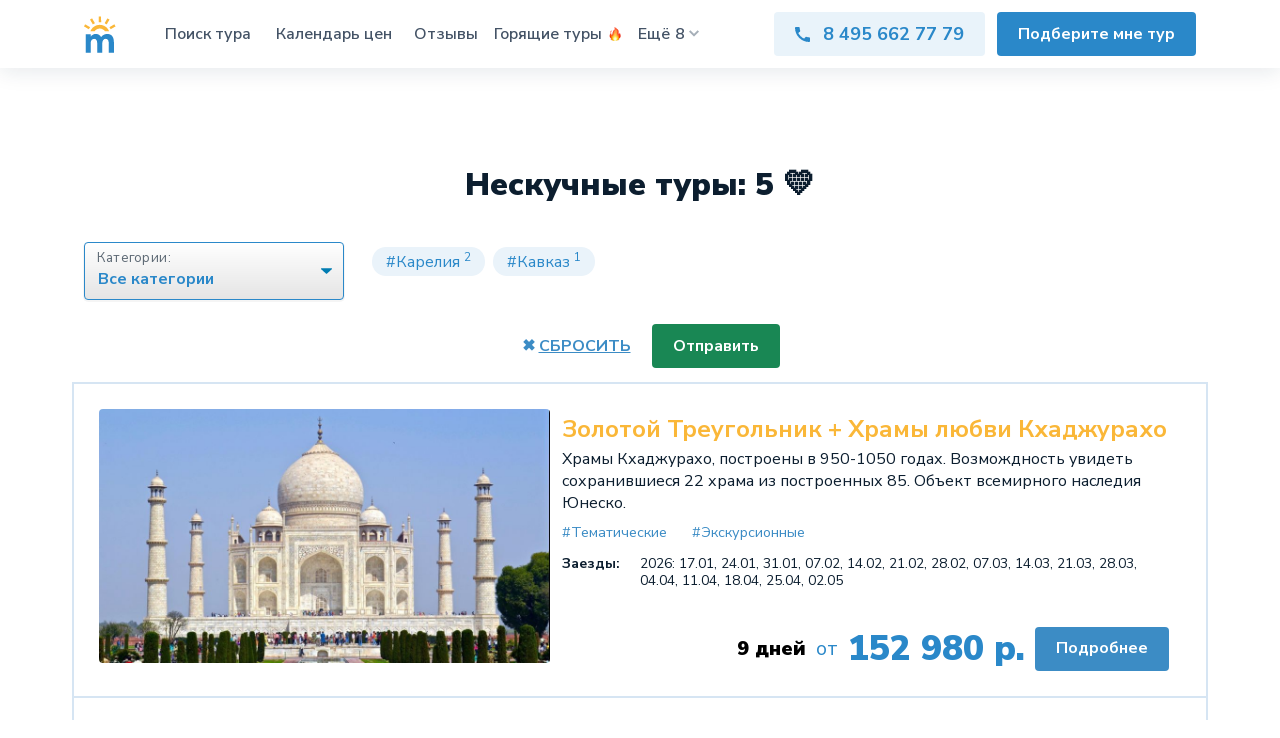

--- FILE ---
content_type: text/html; charset=UTF-8
request_url: https://mtours.ru/complex-tours/
body_size: 7941
content:
<!DOCTYPE html>
<html lang="ru">
  <head>
    
<title>Нескучные туры | Можайка</title>
<meta charset="utf-8">
<meta content="width=device-width, initial-scale=1" name="viewport">
<meta content="ie=edge" http-equiv="x-ua-compatible">
<meta name="author" content="Система туризма Можайка"/>
<meta name="description" content="Подборка интересных, комбинированных, экскурсионных и авторских туров"/>
<meta name="keywords" content=""/>
<meta property="og:type" content="website">
<meta property="og:site_name" content="Система туризма Можайка"/>
<meta property="og:locale" content="ru_RU"/>
<meta property="og:title" content="Нескучные туры | Можайка"/>
<meta property="og:description" content="Подборка интересных, комбинированных, экскурсионных и авторских туров"/>
<meta property="og:image" content="https://travelwithsalo.files.wordpress.com/2016/07/europe-collage-1.jpg?w=604"/>
<meta property="og:image:width" content="1200"/>
<meta property="og:image:height" content="630"/>
<meta property="og:url" content="https://mtours.ru/complex-tours/" />
<meta property="fb:app_id" content="372749879566186" />
<link rel="image_src" href="https://travelwithsalo.files.wordpress.com/2016/07/europe-collage-1.jpg?w=604" />
<link rel="canonical" href="https://mtours.ru/complex-tours/" />
<meta name="yandex-verification" content="ad402e36f6a22542" />
<meta name="mailru-verification" content="9bcb54362ec87c60" />
<link href="https://fonts.googleapis.com/css2?family=Nunito+Sans:wght@400;600;700;900&amp;display=swap" rel="stylesheet">
<link href="https://cdn.jsdelivr.net/npm/bootstrap@5.1.3/dist/css/bootstrap.min.css" rel="stylesheet" integrity="sha384-1BmE4kWBq78iYhFldvKuhfTAU6auU8tT94WrHftjDbrCEXSU1oBoqyl2QvZ6jIW3" crossorigin="anonymous">
<link rel="stylesheet" href="https://cdn.jsdelivr.net/npm/bootstrap-icons@1.8.0/font/bootstrap-icons.css">

<link rel="stylesheet" href="/assets/adaptivniy2/css/style.css?v=32">
<link rel="stylesheet" href="/assets/newdesing22/css/main.css?v=3">
<link rel="stylesheet" href="/assets/components/ajaxform/css/default.css" type="text/css">
  <link rel="stylesheet" href="/assets/components/msearch2/css/web/default.css" type="text/css" />
<link rel="canonical" href="https://mtours.ru/complex-tours/"/>

<script type="text/javascript">mse2Config = {"cssUrl":"\/assets\/components\/msearch2\/css\/web\/","jsUrl":"\/assets\/components\/msearch2\/js\/web\/","actionUrl":"\/assets\/components\/msearch2\/action.php","queryVar":"query","idVar":"id","filter_delimeter":"|","method_delimeter":":","values_delimeter":",","start_sort":"id:desc","start_limit":"15","start_page":1,"start_tpl":"","sort":"","limit":"","page":"","pageVar":"page","tpl":"","parentsVar":"parents","key":"f90d788cab4b8f1db99696ebbc0985e1e75c0125","pageId":8066,"query":"","parents":"","aliases":{"category":"tv|tourstypecomplicated","region":"tv|regions_tag"},"options":[],"mode":"","moreText":"\u0417\u0430\u0433\u0440\u0443\u0437\u0438\u0442\u044c \u0435\u0449\u0435"};</script>
<link rel="stylesheet" href="/assets/components/ajaxform/css/default.css" type="text/css" />
<script src="https://www.google.com/recaptcha/api.js?onload=ReCaptchaCallbackV3&render=6Lema0EeAAAAAPPu9DxnHGqa43zYTsSms52b4nzL" async></script>
</head>
  <body>
    <div id="main">
      <div class="header"> 
    <div class="main-container header__inner">
        <div class="header__logo"><a href="https://mtours.ru/"><img src="/assets/newdesing22/img/logo.svg" alt=""></a></div>
        <div class="header__nav">
            <div class="header__nav-header"><a href="https://mtours.ru/"><img class="header__nav-logo" src="/assets/newdesing22/img/logo-full.svg" alt=""></a></div>
            <div class="header__nav-cont">
                <div class="header__nav-btn-group">
                    <div class="col-1-2">
                        <a class="btn btn--light-blue btn--lg" href="tel:8 495 662 77 79"><svg class="icon icon--phone"><use href="/assets/newdesing22/img/sprite.svg#phone"></use></svg>8 495 662 77 79</a>
                    </div>
                    <div class="col-1-2">
                        <a class="btn btn--blue btn--lg modal-btn" href="#order">Подберите мне тур<svg class="icon icon--angle-2-right"><use href="/assets/newdesing22/img/sprite.svg#angle-2-right"></use></svg></a>
                    </div>
                </div>
                <ul class="menu">
                    <li class="menu__item"><a class="menu__link" href="/poisk-tura-po-vsem-turoperatoram.html"> <span class="menu__link-text" title="Поиск тура">Поиск тура</span></a></li>
                    <!--li class="menu__item"><a class="menu__link" href="/complex-tours/"> <span class="menu__link-text" title="Нескучные туры">Нескучные туры</span></a></li-->
                    <li class="menu__item"><a class="menu__link" href="/calendar-tours.html"> <span class="menu__link-text" title="Календарь цен">Календарь цен</span></a></li>
                    <li class="menu__item"><a class="menu__link" href="/recommend.html"> <span class="menu__link-text" title="Отзывы">Отзывы</span></a></li>
                    <li class="menu__item"><a class="menu__link" href="/hot-tours.html"> <span class="menu__link-text" title="Отзывы">Горящие туры <img class="fire-icon" src="/assets/newdesing22/img/emoji/fire_1f525.png" alt=""></span></a></li>
                    <li class="menu__item"><a class="menu__link" href="/certificate/"><span class="menu__link-text" title="Подарочный сертификат">Подарочный сертификат</span></a></li>
                    <li class="menu__item"><a class="menu__link" href="/trips"><span class="menu__link-text" title="Улетные экскурсии">Улетные экскурсии</span></a></li>
                    <!--li class="menu__item"><a class="menu__link" href="https://bnb.mtours.ru" target="_blank"><span class="menu__link-text" title="Забронировать отель">Забронировать отель</span></a></li-->
                    <li class="menu__item"><a class="menu__link" href="/transfer.html"><span class="menu__link-text" title="Трансферы">Трансферы</span></a></li>
                    <li class="menu__item"><a class="menu__link" href="/insurance.html"><span class="menu__link-text" title="Страхование">Страхование</span></a></li>
                    <!--li class="menu__item"><a class="menu__link" href="/insurance.html"><span class="menu__link-text" title="Страхование">Страхование</span></a></li-->
                    <li class="menu__item"><a class="menu__link" href="/contacts.html"><span class="menu__link-text" title="Контакты">Контакты</span></a></li>
                    <li class="menu__item"><a class="menu__link" href="/company.html"><span class="menu__link-text" title="О компании">О компании</span></a></li>
                    <li class="menu__item"><a class="menu__link" href="/for-smi"><span class="menu__link-text" title="Для СМИ">Для СМИ</span></a></li>
                    <li class="menu__item"><a class="menu__link" href="/blog/"><span class="menu__link-text" title="Блог">Блог</span></a></li>
                    <!--li class="menu__item"><a class="menu__link"  target="_blank" href="https://zen.yandex.ru/radio_travel"><span class="menu__link-text" title="Блог">Блог</span></a></li-->
                    <li class="menu__item menu__item--drop" data-width="80">
                        <a class="menu__link" href="javascript:void(0)">
                            <span class="menu__link-text" title="Ещё ">Ещё </span>
                            <span class="menu__link-num"> </span>
                            <svg class="icon icon--angle-down">
                                <use href="/assets/newdesing22/img/sprite.svg#angle-down"></use>
                            </svg>
                        </a>
                        <div class="menu__drop">
                            <ul class="menu__sub"></ul>
                        </div>
                    </li>
                </ul>
            </div>
        </div>
        <div class="header__btn-group">
            <a class="btn btn--light-blue" href="tel:8 495 662 77 79">
                <svg class="icon icon--phone">
                    <use href="/assets/newdesing22/img/sprite.svg#phone"></use>
                </svg>
                8 495 662 77 79
            </a>
            <a class="btn btn--blue modal-btn" href="#order">Подберите мне тур </a>
        </div>
        <button class="header__menu-btn"><span> </span><span> </span><span> </span></button>
    </div>
</div>
      <div class="welcome"> 
    <div class="main-container">
        <div class="msearch2 text-center" id="mse2_mfilter">
    <h2 class="text-center">Нескучные туры: <span id="mse2_total">5</span> &#128155;</h2>
	<form action="complex-tours/" method="post" id="mse2_filters" class="row mb-3">
        <div id="mse2_tv|tourstypecomplicated" class="col-md-3 mb-4">
    <div class="form-floating">
        <select class="form-select complextour-select" name="category" id="tv|tourstypecomplicated_0" title="Категория">
             <option value="" selected>Все категории</option>
            <option value="19924"   class="">Экскурсионные&nbsp;(4)</option><option value="28549"   class="">Тематические&nbsp;(1)</option><option value="29159"   class="">Активные&nbsp;(2)</option>
        </select>
        <label for="tv|tourstypecomplicated_0">Категории:</label>
    </div>
</div>
<div id="mse2_tv|regions_tag" class="col-md-9 complextour-outer">
    <div class="form-check-inline me-1">
    <input type="checkbox" class="inputag "  autocomplete="off" name="region" id="mse2_tv|regions_tag_0" value="34165"  >
    <label class="tags " for="mse2_tv|regions_tag_0">#Карелия <sup>2</sup></label>  
</div><div class="form-check-inline me-1">
    <input type="checkbox" class="inputag "  autocomplete="off" name="region" id="mse2_tv|regions_tag_1" value="34166"  >
    <label class="tags " for="mse2_tv|regions_tag_1">#Кавказ <sup>1</sup></label>  
</div>
</div>
		<div class="d-flex justify-content-center w-100">
			<button type="reset" class="btn btn-link">&#10006;&nbsp;<u>СБРОСИТЬ</u></button>
			<button type="submit" class="btn btn-success pull-right hidden">Отправить</button>
			<div class="clearfix"></div>
			</div>
		
	</form>
	<div id="mse2_results" class="">
		<div class="row tourListCard">
    <div class="col-lg-5 col-md-5 col-sm-12 col-xs-12 tourList-picPlace">
        <figure class="figure">
            <a href="/complex-tours/38382-zolotoj-treugolnik-hramy-lyubvi-khadzhuraho.html"><img src="/assets/images/complextours/0d5de92f6fa7540454d1b9bab80762cb987c693c.jpg" class="figure-img img-fluid rounded"></a>
        </figure>
    </div>
    <div class="col-lg-7 col-md-7 col-sm-12 col-xs-12 tourList-cardRight d-flex align-items-start flex-column">
        <div class="tourList-fromTo"></div>
        <div class="tourList-namePlace">
            <a target="_blank" class="tourList-name" href="/complex-tours/38382-zolotoj-treugolnik-hramy-lyubvi-khadzhuraho.html">Золотой Треугольник + Храмы любви Кхаджурахо</a>
        </div>
        <div class="tourList-introtext">
            Храмы Кхаджурахо, построены в 950-1050 годах. Возмождность увидеть сохранившиеся 22 храма из построенных 85. Объект всемирного наследия Юнеско.
        </div>
        <div class="tourList-tagDiv"><div class="lenta_tagslist">#Тематические</div><div class="lenta_tagslist">#Экскурсионные</div></div>
        <div class="tourList-datesDiv2">
            <div class="tourList-datesTitle">Заезды:</div>
            <span class="beginDateBlockList">2026:  17.01, 24.01, 31.01, 07.02, 14.02, 21.02, 28.02, 07.03, 14.03,  21.03, 28.03, 04.04, 11.04, 18.04, 25.04, 02.05</span>
        </div>
        <div class="tourList-item-bottom mt-auto">
            <div class="groupprice" role="group">
                <a class="complexday" target="_blank" href="/complex-tours/38382-zolotoj-treugolnik-hramy-lyubvi-khadzhuraho.html">9 дней</a>
                <a class="complexprice" target="_blank" href="/complex-tours/38382-zolotoj-treugolnik-hramy-lyubvi-khadzhuraho.html">от <span>152 980 р.</span></a>
                <a class="btn btn-primary" target="_blank" href="/complex-tours/38382-zolotoj-treugolnik-hramy-lyubvi-khadzhuraho.html">Подробнее</a>
            </div>
        </div>
    </div>
</div>
<div class="row tourListCard">
    <div class="col-lg-5 col-md-5 col-sm-12 col-xs-12 tourList-picPlace">
        <figure class="figure">
            <a href="/complex-tours/38381-sochnye-dni-v-karelii.-ruskeala,-vodopady.html"><img src="/assets/images/complextours/0283742c3425c15d3285efac429caae2b6db3f09.jpg" class="figure-img img-fluid rounded"></a>
        </figure>
    </div>
    <div class="col-lg-7 col-md-7 col-sm-12 col-xs-12 tourList-cardRight d-flex align-items-start flex-column">
        <div class="tourList-fromTo"></div>
        <div class="tourList-namePlace">
            <a target="_blank" class="tourList-name" href="/complex-tours/38381-sochnye-dni-v-karelii.-ruskeala,-vodopady.html">Сочные дни в Карелии. Рускеала, водопады.</a>
        </div>
        <div class="tourList-introtext">
            Настоящий отпуск в окружении потрясающей северной природы! За пять дней Вы отправитесь в путешествие по маршруту, завоевавшему множество наград, и увидите все самые главные достопримечательности Карелии.&#8230;
        </div>
        <div class="tourList-tagDiv"><div class="lenta_tagslist">#Карелия</div><div class="lenta_tagslist">#Экскурсионные</div></div>
        <div class="tourList-datesDiv2">
            <div class="tourList-datesTitle">Заезды:</div>
            <span class="beginDateBlockList">Декабрь 25 - март 26 г.  Среда и пятница</span>
        </div>
        <div class="tourList-item-bottom mt-auto">
            <div class="groupprice" role="group">
                <a class="complexday" target="_blank" href="/complex-tours/38381-sochnye-dni-v-karelii.-ruskeala,-vodopady.html">5 дней</a>
                <a class="complexprice" target="_blank" href="/complex-tours/38381-sochnye-dni-v-karelii.-ruskeala,-vodopady.html">от <span>62 900 р.</span></a>
                <a class="btn btn-primary" target="_blank" href="/complex-tours/38381-sochnye-dni-v-karelii.-ruskeala,-vodopady.html">Подробнее</a>
            </div>
        </div>
    </div>
</div>
<div class="row tourListCard">
    <div class="col-lg-5 col-md-5 col-sm-12 col-xs-12 tourList-picPlace">
        <figure class="figure">
            <a href="/complex-tours/38380-skazki-drevnego-magriba-i-dyhanie-pustyni.html"><img src="/assets/images/complextours/7bde9a7330a486a27cabcb58e3cc79856fc22e31.jpg" class="figure-img img-fluid rounded"></a>
        </figure>
    </div>
    <div class="col-lg-7 col-md-7 col-sm-12 col-xs-12 tourList-cardRight d-flex align-items-start flex-column">
        <div class="tourList-fromTo"></div>
        <div class="tourList-namePlace">
            <a target="_blank" class="tourList-name" href="/complex-tours/38380-skazki-drevnego-magriba-i-dyhanie-pustyni.html">Сказки Древнего Магриба и дыхание пустыни</a>
        </div>
        <div class="tourList-introtext">
            Данная авторская программа предназначена для широкого круга пользователей. Маршрут охватывает северо-западную и центральную часть Королевства Марокко, включая посещение главных городов этой удивительной&#8230;
        </div>
        <div class="tourList-tagDiv"><div class="lenta_tagslist">#Экскурсионные</div><div class="lenta_tagslist">#Активные</div></div>
        <div class="tourList-datesDiv2">
            <div class="tourList-datesTitle">Заезды:</div>
            <span class="beginDateBlockList">13.03.26, 30.04.26, 02.05.26, 04.05.26</span>
        </div>
        <div class="tourList-item-bottom mt-auto">
            <div class="groupprice" role="group">
                <a class="complexday" target="_blank" href="/complex-tours/38380-skazki-drevnego-magriba-i-dyhanie-pustyni.html">8 дней</a>
                <a class="complexprice" target="_blank" href="/complex-tours/38380-skazki-drevnego-magriba-i-dyhanie-pustyni.html">от <span>157 900 р.</span></a>
                <a class="btn btn-primary" target="_blank" href="/complex-tours/38380-skazki-drevnego-magriba-i-dyhanie-pustyni.html">Подробнее</a>
            </div>
        </div>
    </div>
</div>
<div class="row tourListCard">
    <div class="col-lg-5 col-md-5 col-sm-12 col-xs-12 tourList-picPlace">
        <figure class="figure">
            <a href="/complex-tours/38379-tvoj-pervyj-uverennyj-sklon.html"><img src="/assets/images/complextours/7af825f1bace4c4a7473808d9166c97433955018.jpg" class="figure-img img-fluid rounded"></a>
        </figure>
    </div>
    <div class="col-lg-7 col-md-7 col-sm-12 col-xs-12 tourList-cardRight d-flex align-items-start flex-column">
        <div class="tourList-fromTo"></div>
        <div class="tourList-namePlace">
            <a target="_blank" class="tourList-name" href="/complex-tours/38379-tvoj-pervyj-uverennyj-sklon.html">«Твой первый уверенный склон»</a>
        </div>
        <div class="tourList-introtext">
            Если Вы никогда не стояли на горных лыжах, либо только только попробовали, но ваша мечта уже этой зимой уверенно кататься по трассам. 
Тогда этот тур ваш идеальный выбор.  Всего за неделю, с нуля до уверенного&#8230;
        </div>
        <div class="tourList-tagDiv"><div class="lenta_tagslist">#Кавказ</div><div class="lenta_tagslist">#Активные</div></div>
        <div class="tourList-datesDiv2">
            <div class="tourList-datesTitle">Заезды:</div>
            <span class="beginDateBlockList">2026:  11, 18, 25 января. 1, 8, 15, 22 февраля .1 марта</span>
        </div>
        <div class="tourList-item-bottom mt-auto">
            <div class="groupprice" role="group">
                <a class="complexday" target="_blank" href="/complex-tours/38379-tvoj-pervyj-uverennyj-sklon.html">6 дней</a>
                <a class="complexprice" target="_blank" href="/complex-tours/38379-tvoj-pervyj-uverennyj-sklon.html">от <span>84 200 р.</span></a>
                <a class="btn btn-primary" target="_blank" href="/complex-tours/38379-tvoj-pervyj-uverennyj-sklon.html">Подробнее</a>
            </div>
        </div>
    </div>
</div>
<div class="row tourListCard">
    <div class="col-lg-5 col-md-5 col-sm-12 col-xs-12 tourList-picPlace">
        <figure class="figure">
            <a href="/complex-tours/38378-gran-tur-vsya-kareliya.html"><img src="/assets/images/complextours/8d1665ab9a0176eed3fcaa2a7a963a72933bd215.jpg" class="figure-img img-fluid rounded"></a>
        </figure>
    </div>
    <div class="col-lg-7 col-md-7 col-sm-12 col-xs-12 tourList-cardRight d-flex align-items-start flex-column">
        <div class="tourList-fromTo"></div>
        <div class="tourList-namePlace">
            <a target="_blank" class="tourList-name" href="/complex-tours/38378-gran-tur-vsya-kareliya.html">Гран-тур Вся Карелия</a>
        </div>
        <div class="tourList-introtext">
            Откройте свою Карелию
За три дня  вокруг Ладожского озера и увидеть все самое стоящее, что должен увидеть каждый гость Карелии. Дивные природные пейзажи будут радовать взгляд, а тщательно продуманный&#8230;
        </div>
        <div class="tourList-tagDiv"><div class="lenta_tagslist">#Карелия</div><div class="lenta_tagslist">#Экскурсионные</div></div>
        <div class="tourList-datesDiv2">
            <div class="tourList-datesTitle">Заезды:</div>
            <span class="beginDateBlockList">2025 ( октябрь) -2026 ( апрель) г: среда, пятница. Субботы уточнять!</span>
        </div>
        <div class="tourList-item-bottom mt-auto">
            <div class="groupprice" role="group">
                <a class="complexday" target="_blank" href="/complex-tours/38378-gran-tur-vsya-kareliya.html">3 дней</a>
                <a class="complexprice" target="_blank" href="/complex-tours/38378-gran-tur-vsya-kareliya.html">от <span>19 950 р.</span></a>
                <a class="btn btn-primary" target="_blank" href="/complex-tours/38378-gran-tur-vsya-kareliya.html">Подробнее</a>
            </div>
        </div>
    </div>
</div>
	</div>
	<div class="row">
	    <div class="mse2_pagination mx-auto">
			<ul class="pagination"></ul>
		</div>
	</div>
</div>
    </div>
</div>
      <div class="modal" id="order">
    <div class="modal__inner">
        <div class="modal__cont modal__cont--order">
            <a class="modal__close" href="">
                <svg class="icon icon--close">
                    <use href="/assets/newdesing22/img/sprite.svg#close"></use>
                </svg>
            </a>
            <div id="successtext" style="display: none;">
                <p>Ваша заявка успешно отправлена, и наши менеджеры уже сражаются за нее!</p>
                <p>Cкоро с вами свяжется победитель! &#128525;</p>
                <img src="/assets/newdesing22/img/logo.svg" alt="">
            </div>
            <form method="post" id="orderform" class="oder-form ajax_form af_example" action="">
                <h3 class="modal__title">Подобрать тур<img class="modal__title-icon" src="/assets/newdesing22/img/emoji/desert-island_1f3dd-fe0f.png" alt=""></h3>
                <p>Оставьте свои контакты и комментарии <span class="br">и мы подберем вам нужное решение:</span> </p>
                <div class="form-row form-row--mb-0">
                    <input class="form-row__input" type="text" placeholder="Ваше Имя" name="name" value="" required/>
                </div>
                <div class="form-row form-row--mb-0">
                    <input class="form-row__input phone-mask" type="text" placeholder="Ваш телефон" name="phone" value="" required/>
                </div>
                <div class="form-row form-row--mb-0">
                    <input class="form-row__input" type="email" placeholder="Ваша почта" name="e-mail" value="" required/>
                </div>
                <div class="form-row form-row--mb-0">
                    <textarea class="form-row__textarea" placeholder="Ваши пожелания" name="message"  maxlength="250" required></textarea>
                </div>
                <div class="form-row form-row--mb-0">
                    <input class="btn btn--blue oder-form__submit" type="submit" value="Подобрать тур">
                </div>
                
    <span class="error_g-recaptcha-response error"></span>
    <input type="hidden" name="g-recaptcha-response">

            
	<input type="hidden" name="af_action" value="a6be7682fd5e9ccb262f639e6076aecc" />
</form>
        </div>
    </div>
</div>
      <div class="footer"> 
        <div class="main-container">
          <div class="flex-wrap footer__cont">
            <div class="col-1-2 footer__cont-info">
              <ul class="f-list f-list--social">
                <li class="f-list__item"><a class="f-list__link" href="https://www.facebook.com/groups/hot.cheap.tours/"><span class="f-list__icon"> 
                      <svg class="icon">
                        <use href="/assets/newdesing22/img/sprite.svg#fb-colored"></use>
                      </svg></span></a></li>
                <li class="f-list__item"><a class="f-list__link" href="/blog/"><span class="f-list__icon"> 
                      <svg class="icon">
                        <use href="/assets/newdesing22/img/sprite.svg#star-colored"></use>
                      </svg></span></a></li>
                <li class="f-list__item"><a class="f-list__link" href="https://www.youtube.com/channel/UC2KoYtcHNKavzRRTZH2LRgA"><span class="f-list__icon"> 
                      <svg class="icon">
                        <use href="/assets/newdesing22/img/sprite.svg#youtobe-colored"></use>
                      </svg></span></a></li>
                <li class="f-list__item"><a class="f-list__link" href="https://t.me/mtours"><span class="f-list__icon"> <img class="f-list__icon-img" src="/assets/newdesing22/img/tg-colored.svg" alt=""></span></a></li>
                <li class="f-list__item"><a class="f-list__link" href="https://www.instagram.com/mtours.ru/"><span class="f-list__icon"> <img class="f-list__icon-img" src="/assets/newdesing22/img/in-colored.svg" alt=""></span></a></li>
              </ul>
              <!--h2 class="footer__title"><span class="br-mob">Загрузите мобильные</span> приложения <span class="br">для Android и iOS</span></h2>
              <p>Мгновенно отслеживайте самые свежие акции и промо-тарифы от всех надежных туроператоров мира. Ежедневно мы скрупулезно фильтруем несколько сотен тысяч предложений и размещаем здесь только самые невероятные акции.</p>
              <ul class="app-list">
                <li class="app-list__item"><a class="app-list__link" target="_blank" href="https://play.google.com/store/apps/details?id=ru.mtours.android"><img class="app-list__img" src="/assets/newdesing22/img/google-play.svg" alt="" width="144"></a></li>
                <li class="app-list__item"><a class="app-list__link" target="_blank" href="https://itunes.apple.com/ru/app/birza-gorasih-turov/id1180406928?ls=1&mt=8"><img class="app-list__img" src="/assets/newdesing22/img/app-store.svg" alt="" width="147"></a></li>
              </ul-->
            </div>
            <div class="col-1-2 flex-wrap footer__cont-wrap">
              <div class="footer__item">
                <h3 class="footer__category-title">Медиа</h3>
                <ul class="f-list f-list--social">
                    <li class="f-list__item"><a class="f-list__link" target="_blank" href="https://www.facebook.com/groups/hot.cheap.tours/">
                        <!--span class="f-list__icon"> 
                            <svg class="icon">
                                <use href="/assets/newdesing22/img/sprite.svg#fb-colored"></use>
                            </svg>
                        </span-->
                        <span class="f-list__text">Сообщество</span></a>
                    </li>
                  <!--li class="f-list__item"><a class="f-list__link" target="_blank" href="https://zen.yandex.ru/radio_travel"><span class="f-list__icon"> 
                        <svg class="icon">
                          <use href="/assets/newdesing22/img/sprite.svg#star-colored"></use>
                        </svg></span><span class="f-list__text">Блог</span></a></li-->
                    <li class="f-list__item"><a class="f-list__link" href="/blog/"><span class="f-list__icon"> 
                        <svg class="icon">
                          <use href="/assets/newdesing22/img/sprite.svg#star-colored"></use>
                        </svg></span><span class="f-list__text">Блог</span></a></li>
                  <li class="f-list__item"><a class="f-list__link" target="_blank" href="https://www.youtube.com/channel/UC2KoYtcHNKavzRRTZH2LRgA"><span class="f-list__icon"> 
                        <svg class="icon">
                          <use href="/assets/newdesing22/img/sprite.svg#youtobe-colored"></use>
                        </svg></span><span class="f-list__text">Видеоканал</span></a></li>
                  <li class="f-list__item"><a class="f-list__link" target="_blank" href="https://t.me/mtours"><span class="f-list__icon"> <img class="f-list__icon-img" src="/assets/newdesing22/img/tg-colored.svg" alt=""></span><span class="f-list__text">Телеграм</span></a></li>
                    <li class="f-list__item">
                        <a class="f-list__link" target="_blank" href="https://www.instagram.com/mtours.ru/">
                            <!--span class="f-list__icon">
                                <img class="f-list__icon-img" src="/assets/newdesing22/img/in-colored.svg" alt="">
                            </span-->
                            <span class="f-list__text">Инстаграм</span>
                        </a>
                    </li>
                </ul>
              </div>
              <div class="footer__item">
                <h3 class="footer__category-title">Компания</h3>
                <ul class="f-list">
                  <li class="f-list__item"><a class="f-list__link" href="/company.html">О нас </a></li>
                  <li class="f-list__item"><a class="f-list__link" href="/contacts.html">Контакты</a></li>
                  <li class="f-list__item"><a class="f-list__link" href="/recommend.html">Отзывы</a></li>
                  <li class="f-list__item"><a class="f-list__link" href="/oplata.html">Оплата</a></li>
                  <li class="f-list__item"><a class="f-list__link" href="/for-smi">Для СМИ</a></li>
                </ul>
              </div>
              <div class="footer__item">
                <h3 class="footer__category-title">Сервисы</h3>
                <ul class="f-list">
                  <li class="f-list__item"><a class="f-list__link" href="/poisk-tura-po-vsem-turoperatoram.html">Поиск тура</a></li>
                  <li class="f-list__item"><a class="f-list__link" href="/hot-tours.html">Горящие туры <img class="fire" src="/assets/newdesing22/img/emoji/fire_1f525.png" alt=""></a></li>
                  <li class="f-list__item"><a class="f-list__link" href="https://bnb.mtours.ru" target="_blank">Забронировать отель</a></li>
                  <li class="f-list__item"><a class="f-list__link" href="/complex-tours/">Нескучные туры</a></li>
                  <li class="f-list__item"><a class="f-list__link" target="_blank" href="https://avilita.com/">Аренда вилл</a></li>
                </ul>
              </div>
            </div>
          </div>
          <div class="footer__bottom">
            <div class="flex-wrap">
              <div class="col-1-2">
                <p class="footer__copylang">Можайка.ру © 2006-2025<a href="/privacy.html">Политика конфиденциальности </a><br><a href="https://efrta.tourism.gov.ru/agents/subject/1bf6c44f-e1da-48f4-ba75-5e85f1938ad5/" target="_blank" style="margin-left: 0;">Номер в Едином Федеральном Реестре Турагентов:  РТА 0000416</a></p>
              </div>
              <div class="col-1-2">
                <ul class="payment">
                  <li class="payment__item"><img class="payment__img payment__img--pay" src="/assets/newdesing22/img/payments/pay.svg" alt=""></li>
                  <li class="payment__item"><img class="payment__img payment__img--g-pay" src="/assets/newdesing22/img/payments/g-pay.svg" alt=""></li>
                  <li class="payment__item"><img class="payment__img payment__img--rst" src="/assets/newdesing22/img/payments/rst.svg" alt=""></li>
                  <li class="payment__item"><img class="payment__img payment__img--pay-keeper" src="/assets/newdesing22/img/payments/pay-keeper.svg" alt=""></li>
                  <li class="payment__item"><img class="payment__img payment__img--visa" src="/assets/newdesing22/img/payments/visa.svg" alt=""></li>
                  <li class="payment__item"><img class="payment__img payment__img--master-cart" src="/assets/newdesing22/img/payments/master-cart.svg" alt=""></li>
                  <li class="payment__item"><img class="payment__img payment__img--mir" src="/assets/newdesing22/img/payments/mir.svg" alt=""></li>
                </ul>
              </div>
            </div>
          </div>
        </div>
      </div>
    </div>
    <script src="/assets/newdesing22/js/jquery-3.3.1.min.js"></script>


<script src="https://cdn.jsdelivr.net/npm/bootstrap@5.1.3/dist/js/bootstrap.bundle.min.js" integrity="sha384-ka7Sk0Gln4gmtz2MlQnikT1wXgYsOg+OMhuP+IlRH9sENBO0LRn5q+8nbTov4+1p" crossorigin="anonymous"></script>

<script src="/assets/newdesing22/js/slick.min.js"></script>
<script src="/assets/newdesing22/js/lightcase.js"></script>
<script src="/assets/newdesing22/js/inputmask.js"></script>
<script src="/assets/newdesing22/js/main.js"></script>
<!--script>
    (function (d) {var s = d.createElement("script");s.async = true;s.charset="utf-8";s.src = "https://app.blinger.io/uploads/widgets2/1177.js";d.head.appendChild(s);})(window.document);
</script-->
  <script type="text/javascript" src="/assets/adaptivniy2/js/mfilters.js"></script>

<script type="text/javascript">
    if ($("#mse2_mfilter").length) {
        if (window.location.hash != "" && mSearch2.Hash.oldbrowser()) {
            var uri = window.location.hash.replace("#", "?");
            window.location.href = document.location.pathname + uri;
        }
        else {
            mSearch2.initialize("body");
        }
    }
    </script>
<script type="text/javascript" src="/assets/components/ajaxform/js/default.js"></script>
<script type="text/javascript">AjaxForm.initialize({"assetsUrl":"\/assets\/components\/ajaxform\/","actionUrl":"\/assets\/components\/ajaxform\/action.php","closeMessage":"\u0437\u0430\u043a\u0440\u044b\u0442\u044c \u0432\u0441\u0435","formSelector":"form.ajax_form","pageId":8066});</script>

        <script>
            var ReCaptchaCallbackV3 = function() {
                grecaptcha.ready(function() {
                    grecaptcha.reset = grecaptchaExecute;
                    grecaptcha.reset();
                });
            };
            function grecaptchaExecute() {
                grecaptcha.execute("6Lema0EeAAAAAPPu9DxnHGqa43zYTsSms52b4nzL", { action: "ajaxform" }).then(function(token) {
                    var fieldsToken = document.querySelectorAll("[name ='g-recaptcha-response']");
                    Array.prototype.forEach.call(fieldsToken, function(el, i){
                        el.value = token;
                    });
                });
            };
            // обновляем капчу каждую минуту
            setInterval(function() {
                grecaptcha.reset();
            }, 60000);
        </script>
    
</body>
</html>

--- FILE ---
content_type: text/html; charset=utf-8
request_url: https://www.google.com/recaptcha/api2/anchor?ar=1&k=6Lema0EeAAAAAPPu9DxnHGqa43zYTsSms52b4nzL&co=aHR0cHM6Ly9tdG91cnMucnU6NDQz&hl=en&v=PoyoqOPhxBO7pBk68S4YbpHZ&size=invisible&anchor-ms=20000&execute-ms=30000&cb=49596geohktx
body_size: 48791
content:
<!DOCTYPE HTML><html dir="ltr" lang="en"><head><meta http-equiv="Content-Type" content="text/html; charset=UTF-8">
<meta http-equiv="X-UA-Compatible" content="IE=edge">
<title>reCAPTCHA</title>
<style type="text/css">
/* cyrillic-ext */
@font-face {
  font-family: 'Roboto';
  font-style: normal;
  font-weight: 400;
  font-stretch: 100%;
  src: url(//fonts.gstatic.com/s/roboto/v48/KFO7CnqEu92Fr1ME7kSn66aGLdTylUAMa3GUBHMdazTgWw.woff2) format('woff2');
  unicode-range: U+0460-052F, U+1C80-1C8A, U+20B4, U+2DE0-2DFF, U+A640-A69F, U+FE2E-FE2F;
}
/* cyrillic */
@font-face {
  font-family: 'Roboto';
  font-style: normal;
  font-weight: 400;
  font-stretch: 100%;
  src: url(//fonts.gstatic.com/s/roboto/v48/KFO7CnqEu92Fr1ME7kSn66aGLdTylUAMa3iUBHMdazTgWw.woff2) format('woff2');
  unicode-range: U+0301, U+0400-045F, U+0490-0491, U+04B0-04B1, U+2116;
}
/* greek-ext */
@font-face {
  font-family: 'Roboto';
  font-style: normal;
  font-weight: 400;
  font-stretch: 100%;
  src: url(//fonts.gstatic.com/s/roboto/v48/KFO7CnqEu92Fr1ME7kSn66aGLdTylUAMa3CUBHMdazTgWw.woff2) format('woff2');
  unicode-range: U+1F00-1FFF;
}
/* greek */
@font-face {
  font-family: 'Roboto';
  font-style: normal;
  font-weight: 400;
  font-stretch: 100%;
  src: url(//fonts.gstatic.com/s/roboto/v48/KFO7CnqEu92Fr1ME7kSn66aGLdTylUAMa3-UBHMdazTgWw.woff2) format('woff2');
  unicode-range: U+0370-0377, U+037A-037F, U+0384-038A, U+038C, U+038E-03A1, U+03A3-03FF;
}
/* math */
@font-face {
  font-family: 'Roboto';
  font-style: normal;
  font-weight: 400;
  font-stretch: 100%;
  src: url(//fonts.gstatic.com/s/roboto/v48/KFO7CnqEu92Fr1ME7kSn66aGLdTylUAMawCUBHMdazTgWw.woff2) format('woff2');
  unicode-range: U+0302-0303, U+0305, U+0307-0308, U+0310, U+0312, U+0315, U+031A, U+0326-0327, U+032C, U+032F-0330, U+0332-0333, U+0338, U+033A, U+0346, U+034D, U+0391-03A1, U+03A3-03A9, U+03B1-03C9, U+03D1, U+03D5-03D6, U+03F0-03F1, U+03F4-03F5, U+2016-2017, U+2034-2038, U+203C, U+2040, U+2043, U+2047, U+2050, U+2057, U+205F, U+2070-2071, U+2074-208E, U+2090-209C, U+20D0-20DC, U+20E1, U+20E5-20EF, U+2100-2112, U+2114-2115, U+2117-2121, U+2123-214F, U+2190, U+2192, U+2194-21AE, U+21B0-21E5, U+21F1-21F2, U+21F4-2211, U+2213-2214, U+2216-22FF, U+2308-230B, U+2310, U+2319, U+231C-2321, U+2336-237A, U+237C, U+2395, U+239B-23B7, U+23D0, U+23DC-23E1, U+2474-2475, U+25AF, U+25B3, U+25B7, U+25BD, U+25C1, U+25CA, U+25CC, U+25FB, U+266D-266F, U+27C0-27FF, U+2900-2AFF, U+2B0E-2B11, U+2B30-2B4C, U+2BFE, U+3030, U+FF5B, U+FF5D, U+1D400-1D7FF, U+1EE00-1EEFF;
}
/* symbols */
@font-face {
  font-family: 'Roboto';
  font-style: normal;
  font-weight: 400;
  font-stretch: 100%;
  src: url(//fonts.gstatic.com/s/roboto/v48/KFO7CnqEu92Fr1ME7kSn66aGLdTylUAMaxKUBHMdazTgWw.woff2) format('woff2');
  unicode-range: U+0001-000C, U+000E-001F, U+007F-009F, U+20DD-20E0, U+20E2-20E4, U+2150-218F, U+2190, U+2192, U+2194-2199, U+21AF, U+21E6-21F0, U+21F3, U+2218-2219, U+2299, U+22C4-22C6, U+2300-243F, U+2440-244A, U+2460-24FF, U+25A0-27BF, U+2800-28FF, U+2921-2922, U+2981, U+29BF, U+29EB, U+2B00-2BFF, U+4DC0-4DFF, U+FFF9-FFFB, U+10140-1018E, U+10190-1019C, U+101A0, U+101D0-101FD, U+102E0-102FB, U+10E60-10E7E, U+1D2C0-1D2D3, U+1D2E0-1D37F, U+1F000-1F0FF, U+1F100-1F1AD, U+1F1E6-1F1FF, U+1F30D-1F30F, U+1F315, U+1F31C, U+1F31E, U+1F320-1F32C, U+1F336, U+1F378, U+1F37D, U+1F382, U+1F393-1F39F, U+1F3A7-1F3A8, U+1F3AC-1F3AF, U+1F3C2, U+1F3C4-1F3C6, U+1F3CA-1F3CE, U+1F3D4-1F3E0, U+1F3ED, U+1F3F1-1F3F3, U+1F3F5-1F3F7, U+1F408, U+1F415, U+1F41F, U+1F426, U+1F43F, U+1F441-1F442, U+1F444, U+1F446-1F449, U+1F44C-1F44E, U+1F453, U+1F46A, U+1F47D, U+1F4A3, U+1F4B0, U+1F4B3, U+1F4B9, U+1F4BB, U+1F4BF, U+1F4C8-1F4CB, U+1F4D6, U+1F4DA, U+1F4DF, U+1F4E3-1F4E6, U+1F4EA-1F4ED, U+1F4F7, U+1F4F9-1F4FB, U+1F4FD-1F4FE, U+1F503, U+1F507-1F50B, U+1F50D, U+1F512-1F513, U+1F53E-1F54A, U+1F54F-1F5FA, U+1F610, U+1F650-1F67F, U+1F687, U+1F68D, U+1F691, U+1F694, U+1F698, U+1F6AD, U+1F6B2, U+1F6B9-1F6BA, U+1F6BC, U+1F6C6-1F6CF, U+1F6D3-1F6D7, U+1F6E0-1F6EA, U+1F6F0-1F6F3, U+1F6F7-1F6FC, U+1F700-1F7FF, U+1F800-1F80B, U+1F810-1F847, U+1F850-1F859, U+1F860-1F887, U+1F890-1F8AD, U+1F8B0-1F8BB, U+1F8C0-1F8C1, U+1F900-1F90B, U+1F93B, U+1F946, U+1F984, U+1F996, U+1F9E9, U+1FA00-1FA6F, U+1FA70-1FA7C, U+1FA80-1FA89, U+1FA8F-1FAC6, U+1FACE-1FADC, U+1FADF-1FAE9, U+1FAF0-1FAF8, U+1FB00-1FBFF;
}
/* vietnamese */
@font-face {
  font-family: 'Roboto';
  font-style: normal;
  font-weight: 400;
  font-stretch: 100%;
  src: url(//fonts.gstatic.com/s/roboto/v48/KFO7CnqEu92Fr1ME7kSn66aGLdTylUAMa3OUBHMdazTgWw.woff2) format('woff2');
  unicode-range: U+0102-0103, U+0110-0111, U+0128-0129, U+0168-0169, U+01A0-01A1, U+01AF-01B0, U+0300-0301, U+0303-0304, U+0308-0309, U+0323, U+0329, U+1EA0-1EF9, U+20AB;
}
/* latin-ext */
@font-face {
  font-family: 'Roboto';
  font-style: normal;
  font-weight: 400;
  font-stretch: 100%;
  src: url(//fonts.gstatic.com/s/roboto/v48/KFO7CnqEu92Fr1ME7kSn66aGLdTylUAMa3KUBHMdazTgWw.woff2) format('woff2');
  unicode-range: U+0100-02BA, U+02BD-02C5, U+02C7-02CC, U+02CE-02D7, U+02DD-02FF, U+0304, U+0308, U+0329, U+1D00-1DBF, U+1E00-1E9F, U+1EF2-1EFF, U+2020, U+20A0-20AB, U+20AD-20C0, U+2113, U+2C60-2C7F, U+A720-A7FF;
}
/* latin */
@font-face {
  font-family: 'Roboto';
  font-style: normal;
  font-weight: 400;
  font-stretch: 100%;
  src: url(//fonts.gstatic.com/s/roboto/v48/KFO7CnqEu92Fr1ME7kSn66aGLdTylUAMa3yUBHMdazQ.woff2) format('woff2');
  unicode-range: U+0000-00FF, U+0131, U+0152-0153, U+02BB-02BC, U+02C6, U+02DA, U+02DC, U+0304, U+0308, U+0329, U+2000-206F, U+20AC, U+2122, U+2191, U+2193, U+2212, U+2215, U+FEFF, U+FFFD;
}
/* cyrillic-ext */
@font-face {
  font-family: 'Roboto';
  font-style: normal;
  font-weight: 500;
  font-stretch: 100%;
  src: url(//fonts.gstatic.com/s/roboto/v48/KFO7CnqEu92Fr1ME7kSn66aGLdTylUAMa3GUBHMdazTgWw.woff2) format('woff2');
  unicode-range: U+0460-052F, U+1C80-1C8A, U+20B4, U+2DE0-2DFF, U+A640-A69F, U+FE2E-FE2F;
}
/* cyrillic */
@font-face {
  font-family: 'Roboto';
  font-style: normal;
  font-weight: 500;
  font-stretch: 100%;
  src: url(//fonts.gstatic.com/s/roboto/v48/KFO7CnqEu92Fr1ME7kSn66aGLdTylUAMa3iUBHMdazTgWw.woff2) format('woff2');
  unicode-range: U+0301, U+0400-045F, U+0490-0491, U+04B0-04B1, U+2116;
}
/* greek-ext */
@font-face {
  font-family: 'Roboto';
  font-style: normal;
  font-weight: 500;
  font-stretch: 100%;
  src: url(//fonts.gstatic.com/s/roboto/v48/KFO7CnqEu92Fr1ME7kSn66aGLdTylUAMa3CUBHMdazTgWw.woff2) format('woff2');
  unicode-range: U+1F00-1FFF;
}
/* greek */
@font-face {
  font-family: 'Roboto';
  font-style: normal;
  font-weight: 500;
  font-stretch: 100%;
  src: url(//fonts.gstatic.com/s/roboto/v48/KFO7CnqEu92Fr1ME7kSn66aGLdTylUAMa3-UBHMdazTgWw.woff2) format('woff2');
  unicode-range: U+0370-0377, U+037A-037F, U+0384-038A, U+038C, U+038E-03A1, U+03A3-03FF;
}
/* math */
@font-face {
  font-family: 'Roboto';
  font-style: normal;
  font-weight: 500;
  font-stretch: 100%;
  src: url(//fonts.gstatic.com/s/roboto/v48/KFO7CnqEu92Fr1ME7kSn66aGLdTylUAMawCUBHMdazTgWw.woff2) format('woff2');
  unicode-range: U+0302-0303, U+0305, U+0307-0308, U+0310, U+0312, U+0315, U+031A, U+0326-0327, U+032C, U+032F-0330, U+0332-0333, U+0338, U+033A, U+0346, U+034D, U+0391-03A1, U+03A3-03A9, U+03B1-03C9, U+03D1, U+03D5-03D6, U+03F0-03F1, U+03F4-03F5, U+2016-2017, U+2034-2038, U+203C, U+2040, U+2043, U+2047, U+2050, U+2057, U+205F, U+2070-2071, U+2074-208E, U+2090-209C, U+20D0-20DC, U+20E1, U+20E5-20EF, U+2100-2112, U+2114-2115, U+2117-2121, U+2123-214F, U+2190, U+2192, U+2194-21AE, U+21B0-21E5, U+21F1-21F2, U+21F4-2211, U+2213-2214, U+2216-22FF, U+2308-230B, U+2310, U+2319, U+231C-2321, U+2336-237A, U+237C, U+2395, U+239B-23B7, U+23D0, U+23DC-23E1, U+2474-2475, U+25AF, U+25B3, U+25B7, U+25BD, U+25C1, U+25CA, U+25CC, U+25FB, U+266D-266F, U+27C0-27FF, U+2900-2AFF, U+2B0E-2B11, U+2B30-2B4C, U+2BFE, U+3030, U+FF5B, U+FF5D, U+1D400-1D7FF, U+1EE00-1EEFF;
}
/* symbols */
@font-face {
  font-family: 'Roboto';
  font-style: normal;
  font-weight: 500;
  font-stretch: 100%;
  src: url(//fonts.gstatic.com/s/roboto/v48/KFO7CnqEu92Fr1ME7kSn66aGLdTylUAMaxKUBHMdazTgWw.woff2) format('woff2');
  unicode-range: U+0001-000C, U+000E-001F, U+007F-009F, U+20DD-20E0, U+20E2-20E4, U+2150-218F, U+2190, U+2192, U+2194-2199, U+21AF, U+21E6-21F0, U+21F3, U+2218-2219, U+2299, U+22C4-22C6, U+2300-243F, U+2440-244A, U+2460-24FF, U+25A0-27BF, U+2800-28FF, U+2921-2922, U+2981, U+29BF, U+29EB, U+2B00-2BFF, U+4DC0-4DFF, U+FFF9-FFFB, U+10140-1018E, U+10190-1019C, U+101A0, U+101D0-101FD, U+102E0-102FB, U+10E60-10E7E, U+1D2C0-1D2D3, U+1D2E0-1D37F, U+1F000-1F0FF, U+1F100-1F1AD, U+1F1E6-1F1FF, U+1F30D-1F30F, U+1F315, U+1F31C, U+1F31E, U+1F320-1F32C, U+1F336, U+1F378, U+1F37D, U+1F382, U+1F393-1F39F, U+1F3A7-1F3A8, U+1F3AC-1F3AF, U+1F3C2, U+1F3C4-1F3C6, U+1F3CA-1F3CE, U+1F3D4-1F3E0, U+1F3ED, U+1F3F1-1F3F3, U+1F3F5-1F3F7, U+1F408, U+1F415, U+1F41F, U+1F426, U+1F43F, U+1F441-1F442, U+1F444, U+1F446-1F449, U+1F44C-1F44E, U+1F453, U+1F46A, U+1F47D, U+1F4A3, U+1F4B0, U+1F4B3, U+1F4B9, U+1F4BB, U+1F4BF, U+1F4C8-1F4CB, U+1F4D6, U+1F4DA, U+1F4DF, U+1F4E3-1F4E6, U+1F4EA-1F4ED, U+1F4F7, U+1F4F9-1F4FB, U+1F4FD-1F4FE, U+1F503, U+1F507-1F50B, U+1F50D, U+1F512-1F513, U+1F53E-1F54A, U+1F54F-1F5FA, U+1F610, U+1F650-1F67F, U+1F687, U+1F68D, U+1F691, U+1F694, U+1F698, U+1F6AD, U+1F6B2, U+1F6B9-1F6BA, U+1F6BC, U+1F6C6-1F6CF, U+1F6D3-1F6D7, U+1F6E0-1F6EA, U+1F6F0-1F6F3, U+1F6F7-1F6FC, U+1F700-1F7FF, U+1F800-1F80B, U+1F810-1F847, U+1F850-1F859, U+1F860-1F887, U+1F890-1F8AD, U+1F8B0-1F8BB, U+1F8C0-1F8C1, U+1F900-1F90B, U+1F93B, U+1F946, U+1F984, U+1F996, U+1F9E9, U+1FA00-1FA6F, U+1FA70-1FA7C, U+1FA80-1FA89, U+1FA8F-1FAC6, U+1FACE-1FADC, U+1FADF-1FAE9, U+1FAF0-1FAF8, U+1FB00-1FBFF;
}
/* vietnamese */
@font-face {
  font-family: 'Roboto';
  font-style: normal;
  font-weight: 500;
  font-stretch: 100%;
  src: url(//fonts.gstatic.com/s/roboto/v48/KFO7CnqEu92Fr1ME7kSn66aGLdTylUAMa3OUBHMdazTgWw.woff2) format('woff2');
  unicode-range: U+0102-0103, U+0110-0111, U+0128-0129, U+0168-0169, U+01A0-01A1, U+01AF-01B0, U+0300-0301, U+0303-0304, U+0308-0309, U+0323, U+0329, U+1EA0-1EF9, U+20AB;
}
/* latin-ext */
@font-face {
  font-family: 'Roboto';
  font-style: normal;
  font-weight: 500;
  font-stretch: 100%;
  src: url(//fonts.gstatic.com/s/roboto/v48/KFO7CnqEu92Fr1ME7kSn66aGLdTylUAMa3KUBHMdazTgWw.woff2) format('woff2');
  unicode-range: U+0100-02BA, U+02BD-02C5, U+02C7-02CC, U+02CE-02D7, U+02DD-02FF, U+0304, U+0308, U+0329, U+1D00-1DBF, U+1E00-1E9F, U+1EF2-1EFF, U+2020, U+20A0-20AB, U+20AD-20C0, U+2113, U+2C60-2C7F, U+A720-A7FF;
}
/* latin */
@font-face {
  font-family: 'Roboto';
  font-style: normal;
  font-weight: 500;
  font-stretch: 100%;
  src: url(//fonts.gstatic.com/s/roboto/v48/KFO7CnqEu92Fr1ME7kSn66aGLdTylUAMa3yUBHMdazQ.woff2) format('woff2');
  unicode-range: U+0000-00FF, U+0131, U+0152-0153, U+02BB-02BC, U+02C6, U+02DA, U+02DC, U+0304, U+0308, U+0329, U+2000-206F, U+20AC, U+2122, U+2191, U+2193, U+2212, U+2215, U+FEFF, U+FFFD;
}
/* cyrillic-ext */
@font-face {
  font-family: 'Roboto';
  font-style: normal;
  font-weight: 900;
  font-stretch: 100%;
  src: url(//fonts.gstatic.com/s/roboto/v48/KFO7CnqEu92Fr1ME7kSn66aGLdTylUAMa3GUBHMdazTgWw.woff2) format('woff2');
  unicode-range: U+0460-052F, U+1C80-1C8A, U+20B4, U+2DE0-2DFF, U+A640-A69F, U+FE2E-FE2F;
}
/* cyrillic */
@font-face {
  font-family: 'Roboto';
  font-style: normal;
  font-weight: 900;
  font-stretch: 100%;
  src: url(//fonts.gstatic.com/s/roboto/v48/KFO7CnqEu92Fr1ME7kSn66aGLdTylUAMa3iUBHMdazTgWw.woff2) format('woff2');
  unicode-range: U+0301, U+0400-045F, U+0490-0491, U+04B0-04B1, U+2116;
}
/* greek-ext */
@font-face {
  font-family: 'Roboto';
  font-style: normal;
  font-weight: 900;
  font-stretch: 100%;
  src: url(//fonts.gstatic.com/s/roboto/v48/KFO7CnqEu92Fr1ME7kSn66aGLdTylUAMa3CUBHMdazTgWw.woff2) format('woff2');
  unicode-range: U+1F00-1FFF;
}
/* greek */
@font-face {
  font-family: 'Roboto';
  font-style: normal;
  font-weight: 900;
  font-stretch: 100%;
  src: url(//fonts.gstatic.com/s/roboto/v48/KFO7CnqEu92Fr1ME7kSn66aGLdTylUAMa3-UBHMdazTgWw.woff2) format('woff2');
  unicode-range: U+0370-0377, U+037A-037F, U+0384-038A, U+038C, U+038E-03A1, U+03A3-03FF;
}
/* math */
@font-face {
  font-family: 'Roboto';
  font-style: normal;
  font-weight: 900;
  font-stretch: 100%;
  src: url(//fonts.gstatic.com/s/roboto/v48/KFO7CnqEu92Fr1ME7kSn66aGLdTylUAMawCUBHMdazTgWw.woff2) format('woff2');
  unicode-range: U+0302-0303, U+0305, U+0307-0308, U+0310, U+0312, U+0315, U+031A, U+0326-0327, U+032C, U+032F-0330, U+0332-0333, U+0338, U+033A, U+0346, U+034D, U+0391-03A1, U+03A3-03A9, U+03B1-03C9, U+03D1, U+03D5-03D6, U+03F0-03F1, U+03F4-03F5, U+2016-2017, U+2034-2038, U+203C, U+2040, U+2043, U+2047, U+2050, U+2057, U+205F, U+2070-2071, U+2074-208E, U+2090-209C, U+20D0-20DC, U+20E1, U+20E5-20EF, U+2100-2112, U+2114-2115, U+2117-2121, U+2123-214F, U+2190, U+2192, U+2194-21AE, U+21B0-21E5, U+21F1-21F2, U+21F4-2211, U+2213-2214, U+2216-22FF, U+2308-230B, U+2310, U+2319, U+231C-2321, U+2336-237A, U+237C, U+2395, U+239B-23B7, U+23D0, U+23DC-23E1, U+2474-2475, U+25AF, U+25B3, U+25B7, U+25BD, U+25C1, U+25CA, U+25CC, U+25FB, U+266D-266F, U+27C0-27FF, U+2900-2AFF, U+2B0E-2B11, U+2B30-2B4C, U+2BFE, U+3030, U+FF5B, U+FF5D, U+1D400-1D7FF, U+1EE00-1EEFF;
}
/* symbols */
@font-face {
  font-family: 'Roboto';
  font-style: normal;
  font-weight: 900;
  font-stretch: 100%;
  src: url(//fonts.gstatic.com/s/roboto/v48/KFO7CnqEu92Fr1ME7kSn66aGLdTylUAMaxKUBHMdazTgWw.woff2) format('woff2');
  unicode-range: U+0001-000C, U+000E-001F, U+007F-009F, U+20DD-20E0, U+20E2-20E4, U+2150-218F, U+2190, U+2192, U+2194-2199, U+21AF, U+21E6-21F0, U+21F3, U+2218-2219, U+2299, U+22C4-22C6, U+2300-243F, U+2440-244A, U+2460-24FF, U+25A0-27BF, U+2800-28FF, U+2921-2922, U+2981, U+29BF, U+29EB, U+2B00-2BFF, U+4DC0-4DFF, U+FFF9-FFFB, U+10140-1018E, U+10190-1019C, U+101A0, U+101D0-101FD, U+102E0-102FB, U+10E60-10E7E, U+1D2C0-1D2D3, U+1D2E0-1D37F, U+1F000-1F0FF, U+1F100-1F1AD, U+1F1E6-1F1FF, U+1F30D-1F30F, U+1F315, U+1F31C, U+1F31E, U+1F320-1F32C, U+1F336, U+1F378, U+1F37D, U+1F382, U+1F393-1F39F, U+1F3A7-1F3A8, U+1F3AC-1F3AF, U+1F3C2, U+1F3C4-1F3C6, U+1F3CA-1F3CE, U+1F3D4-1F3E0, U+1F3ED, U+1F3F1-1F3F3, U+1F3F5-1F3F7, U+1F408, U+1F415, U+1F41F, U+1F426, U+1F43F, U+1F441-1F442, U+1F444, U+1F446-1F449, U+1F44C-1F44E, U+1F453, U+1F46A, U+1F47D, U+1F4A3, U+1F4B0, U+1F4B3, U+1F4B9, U+1F4BB, U+1F4BF, U+1F4C8-1F4CB, U+1F4D6, U+1F4DA, U+1F4DF, U+1F4E3-1F4E6, U+1F4EA-1F4ED, U+1F4F7, U+1F4F9-1F4FB, U+1F4FD-1F4FE, U+1F503, U+1F507-1F50B, U+1F50D, U+1F512-1F513, U+1F53E-1F54A, U+1F54F-1F5FA, U+1F610, U+1F650-1F67F, U+1F687, U+1F68D, U+1F691, U+1F694, U+1F698, U+1F6AD, U+1F6B2, U+1F6B9-1F6BA, U+1F6BC, U+1F6C6-1F6CF, U+1F6D3-1F6D7, U+1F6E0-1F6EA, U+1F6F0-1F6F3, U+1F6F7-1F6FC, U+1F700-1F7FF, U+1F800-1F80B, U+1F810-1F847, U+1F850-1F859, U+1F860-1F887, U+1F890-1F8AD, U+1F8B0-1F8BB, U+1F8C0-1F8C1, U+1F900-1F90B, U+1F93B, U+1F946, U+1F984, U+1F996, U+1F9E9, U+1FA00-1FA6F, U+1FA70-1FA7C, U+1FA80-1FA89, U+1FA8F-1FAC6, U+1FACE-1FADC, U+1FADF-1FAE9, U+1FAF0-1FAF8, U+1FB00-1FBFF;
}
/* vietnamese */
@font-face {
  font-family: 'Roboto';
  font-style: normal;
  font-weight: 900;
  font-stretch: 100%;
  src: url(//fonts.gstatic.com/s/roboto/v48/KFO7CnqEu92Fr1ME7kSn66aGLdTylUAMa3OUBHMdazTgWw.woff2) format('woff2');
  unicode-range: U+0102-0103, U+0110-0111, U+0128-0129, U+0168-0169, U+01A0-01A1, U+01AF-01B0, U+0300-0301, U+0303-0304, U+0308-0309, U+0323, U+0329, U+1EA0-1EF9, U+20AB;
}
/* latin-ext */
@font-face {
  font-family: 'Roboto';
  font-style: normal;
  font-weight: 900;
  font-stretch: 100%;
  src: url(//fonts.gstatic.com/s/roboto/v48/KFO7CnqEu92Fr1ME7kSn66aGLdTylUAMa3KUBHMdazTgWw.woff2) format('woff2');
  unicode-range: U+0100-02BA, U+02BD-02C5, U+02C7-02CC, U+02CE-02D7, U+02DD-02FF, U+0304, U+0308, U+0329, U+1D00-1DBF, U+1E00-1E9F, U+1EF2-1EFF, U+2020, U+20A0-20AB, U+20AD-20C0, U+2113, U+2C60-2C7F, U+A720-A7FF;
}
/* latin */
@font-face {
  font-family: 'Roboto';
  font-style: normal;
  font-weight: 900;
  font-stretch: 100%;
  src: url(//fonts.gstatic.com/s/roboto/v48/KFO7CnqEu92Fr1ME7kSn66aGLdTylUAMa3yUBHMdazQ.woff2) format('woff2');
  unicode-range: U+0000-00FF, U+0131, U+0152-0153, U+02BB-02BC, U+02C6, U+02DA, U+02DC, U+0304, U+0308, U+0329, U+2000-206F, U+20AC, U+2122, U+2191, U+2193, U+2212, U+2215, U+FEFF, U+FFFD;
}

</style>
<link rel="stylesheet" type="text/css" href="https://www.gstatic.com/recaptcha/releases/PoyoqOPhxBO7pBk68S4YbpHZ/styles__ltr.css">
<script nonce="0rVQWr_vS3XdumkT6IkIDw" type="text/javascript">window['__recaptcha_api'] = 'https://www.google.com/recaptcha/api2/';</script>
<script type="text/javascript" src="https://www.gstatic.com/recaptcha/releases/PoyoqOPhxBO7pBk68S4YbpHZ/recaptcha__en.js" nonce="0rVQWr_vS3XdumkT6IkIDw">
      
    </script></head>
<body><div id="rc-anchor-alert" class="rc-anchor-alert"></div>
<input type="hidden" id="recaptcha-token" value="[base64]">
<script type="text/javascript" nonce="0rVQWr_vS3XdumkT6IkIDw">
      recaptcha.anchor.Main.init("[\x22ainput\x22,[\x22bgdata\x22,\x22\x22,\[base64]/[base64]/MjU1Ong/[base64]/[base64]/[base64]/[base64]/[base64]/[base64]/[base64]/[base64]/[base64]/[base64]/[base64]/[base64]/[base64]/[base64]/[base64]\\u003d\x22,\[base64]\\u003d\\u003d\x22,\x22w43Cky5PwoHDqSfCmMKkXMKQw5vClhtcw45aNsOYw4VxA1XCqXptc8OGwqbDnMOMw5zCmyhqwqgHHzXDqTTCjnTDlsOvYhs9w5nDksOkw6/DhcKLwovCgcOaKwzCrMKzw6XDqnYEwrvClXHDrcO8ZcKXwoHCpsK0dzvDm13CqcKbHsKowqzChGRmw7LCm8O4w717MMKjAU/CuMK6cVNXw5DCihZlbcOUwpFkSsKqw7Zywq0Jw4YkwqA5esKGw7XCnMKfwpDDtsK7IE7DrnjDnWrCnwtBwp/CqTcqXsKKw4VqQcKeAy8DKCBCO8OswpbDisKzw5DCq8KgWMOLC20MG8KYaFMDwovDjsO2w4PCjsO3w4otw65PJ8OlwqPDnjfDmHkAw4Fuw5lBwprCqVsOB3B1wo5+w77CtcKUVEg4eMOFw5MkFEhJwrFxw5MeF1kJwpTCul/DiWIOR8KAQQnCusOLNE5yO0fDt8OawpvCuRQEXMOkw6TCpxxqFVnDmRjDlX8ewpF3IsKlw5fCm8KbCwsWw4LCjQzCkBNKwqs/[base64]/OHfDth/CmsKzZhrDj8OFwrjCrQYzQMOuU8Otw7AjXsO+w6/CpB4xw57ClsOjBCPDvTDCg8KTw4XDrgDDlkUEbcKKOALDjWDCusOuw5sabcK+fQU2dMKfw7PClx3Dg8KCCMOkw5PDrcKPwqUdQj/[base64]/Dq8KEwoVyQXzDkBPDqMKNbixMw55dw5Rtw5NAw4zCq8OqcMOXw4fDosO9WQIpwq8ew5UFY8OsLW9rwqt8wqPCtcO/RBhWCsOdwq3Cp8O5wr7Cnh4fBsOaBcKxTx8xZ2XCmFglw5nDtcO/wrXCuMKCw4LDlsKewqU7wqnDhgoiwpMYCRZqR8K/w4XDlQjCmAjCigV/w6DCtcOBEUjCnw57e13CplHCt30Awplgw6XDqcKVw43Dg1PDhMKOw7rCtMOuw5dqJ8OiDcOJECN+EkYaScKew7FgwpB3woQSw6w7w695w7wPw6PDjsOSJxVWwpFUTF/Dk8KxIsKhw4jCmcK9OcOPOw/DmBTCpMKBbV/CtsKrwr/CmsODRMOZWMOfBsKWdwrDv8KkQjskwq14bMOpwrQvwrLDh8K9AiBtw7MTaMKdSMKFCjbDlWbDicKUJsKcQ8OpfMKdZEdgw5I1wot8w6pwR8OPw4rCqVjDgsO9w7XCqcKQw4jCisK6w6nCvsOWw6DDhQ5caFljX8KDwqgzS3jCmQ7Dux/Cp8KUEsKQw7wUS8KZOsK1e8KoQkxEDsO+LX94KyrCm3vDojF3MsOXw5zDgMOGw54mOUrDoncWwojDvjfCt1BjwpDDiMOUET/DhVPClsOXAFbDvWLCmMO+NsO0a8KXw6LDkMKowpMGwrPCn8OlRBLCgSDCr0zCu3ZNwoTDt08NYVwwA8KLPMKww6vDl8KsJ8Orwow2JMOuwo/DgMKSw6jDqsOvwobDtAnCtCLCgH9JBn7DtBnCvirCgcOVIcKeTVV/[base64]/CkwfCrMKSwoXCsFZuwrd+wqvCgsKFw5LDiUbDvxx7wr3Cr8KhwoFfw5/[base64]/CmsKHZwkaVMKfw5lRADXDnMKCw4fCrcKsXcOTwocMWAsWXQzCjQbCpMOIOsK9V1LCnkJZVsKHwrpUw4RWwozChcOBwo7CrsKSJ8OaSCrDlcOvwr/CnnRFwpgnTsKEw5hfcsOqGWjDmGzCvDY3BcKTZ1zDj8KUwozCjR7Dkw7Cv8KnbX9nwr/CuhrCqXXChgdaFcKkSMOQJ2jDhMKqwofDjMKfVTHCtFAyKMOrG8OnwptUw4rCscOkasKjw5bCmwXCrCHCv0s3fMKLeRQyw7TCtQxsT8OQwoXCp1fDmxk4wqFewqI7JG/[base64]/DqcKXQSPCtWXDmw/CoMKjw4TDqMOOE2TDjk4IwoYUw4NlwotLwolPb8KvAmJTH1zCiMKPw4VZwoUIJ8OJwoZHw5nDvETCl8KxRMKkw6bCgsK/[base64]/Coh3Du2PDsAhnWsOcwohgw68MDMOKw5bDtsKHDQXCoyY1fgLCr8KEN8K5woDCiSrCh2dIJcKgw61owqF/HhERw6zDqMKRPMOec8KVw4ZLwqTDvlfDjcKkBjXDuBvDtsKgw7t0YiHDnVFZwpIPw7c3L0PDosK2w61hKG/DgMKvUwvDtGk+woXCqDbCh0/DiBULw6TDnzHDowdTJmYuw7rCvCLDnMKxeA5OTsOjBkbCi8OKw4fDi2/Cr8KGXmdRw4tUwrtYVyTCigDDi8OHw4Q0w6jDjjfDvAdfwp/DvwEHMmwnwpgNwqXDt8O3w48Vw4QSYcKNKSMmOlECM3fDqMKNw6Ypw5Egw7TChsKwBsKtcMKMX0jCpWzDjcOibAR7OXpLw6Z2PmXDrMKgdsKdwobCvlzCs8KFwrnDgcOQwpTDsXjDmsKzFFHCmsKmwoLDnsOjw4TDr8OfZTrChHrCl8OTw4/[base64]/CpsKaw6gUd8OROgLDhMKLbRPCr8OOw7NEbMKJO8KCUMKcZMK/wpNPwpLClBkDw6Fjw7HDhDFEwonDrW9ZwpfCsWBMEsKMwpNcw5TCjV7ChEBMworCs8O/[base64]/CpT1pwpInKU7Dj2oEw4PDjcKGw5xEN1fCjXjDscKtMsK2wrLDpEI9esKWwprDtcKNBzclwp/ChMOQUcOtwq7CiCDDlFM9RcKGwprDk8O2dcK1wpxbw74zB2jCm8KxPh97KxDCi0PDvcKKw5TDmcK9w6XCs8KzecKbwrbDmwXDgA/DnWsdwrHCscKCTMKnLMKbHUUIwowZwq8CUBDDm1NYw5nCijXCt0hpw5zDoQDDoRx4w6jDpHcuw7oIw7zDjDPCsH4fw6PChSBDHnBvVV/DlAcJP8OIcALCi8OOS8KPwpxTNcKdwrnCj8OSw4jChxvCplwnPjA6D3EZw4rDihdgeijClXgDwq7CuMK4w4ZHFcOtwrXCrFkjLsKRBi7CklXCs3gfwqHCvsKxNRFnw4fDsDLCsMOgLsKQw4YRwoIew5ZdD8OzG8KEw7rDq8KUMgBrw4nDnsKvw4IXMcOKwrXCkw/CpMO5w6BWw6bDtcKJwqHCkcO7w4/DuMKbwpZOw7rDncOKQks2R8KZwpPDqsOkwopWGhhuwrxweFLCpiHDpcOMwonCvsKsVMKjcQPDh1Aywpo/wrd/woTCgyHDnsO8YQPCvmnDiMKFwpvCvjPDp0PClsOWwqB5NhTCh1AywrNdw5R6w5VZF8OzFiV2wqDCgcKow4HCtzjCkCDClGbCs0zCkDZSW8OALFlsG8OfwqvDrRRgw7XCuwbDs8OWM8K4KwTDrsK3w77CoD7DiQIAw7/[base64]/[base64]/CmsKnb8Oow54IWcOYw4DDtFZtw61nezUXw4PDjHPCj8KawqvCgsKVTAltwqLCi8OcwrXCgSbDpz9xw6h1YcOlMcOKw43CtMOcwonDklrCvMOTdsK+PcK7wq/DnmJ3XkhvQMKlcMKGI8KZwqfCncOYw7k6w6NIw4PChw8nwrvCjkHDll3Cux3Cs0ICwqDCncKyJcOHwqI0aEQ+wofChMKnD0vCjDNNwrcNwrQjGMKeJ1QQZsKaEkPDsh0/wpIRwpTCosOdcMKCfMOcwpV3w6nCjMK+b8KkdMKkVcK7Fh4iwoDCi8KGNgjCmUrDscKlaF4YcAIbBRjCmcO8JcKawoNuHsO9w6ICBnDCkj/Cr3zCr1HCrMK8Sk/CocO0G8KZwrwBY8KufRjCnMKOawMxHsO5CCluw5BxdcKQZDDDl8O1wrXCuwJlQcKKAxQmwqgew7DCisKECcKmRcO3w5BawonDiMKAw6vDoFpFPsOqwqhqwq/DrVMIwpvDkiDClsK5wocmwr/DsxTDrRV6w4AwYMO9w6zCg2/DmcKlwr7Dv8OjwqgxJcOTw5QPUcKbDcKMSMOWw77DvQZhwrJeREl2VFwjZwvDscKHEy3DqsOuRMOpw6fCgBvCi8KQcBY/XcOnWyAMQ8ObbRTDlQE0CsK4w5DChcK2Mk/Ctn7DsMOAw5/DncKqccOww5fCpw/DosK+w6Bow4IxExPDswgawqImwpZDIFt6wpHCucKQOsO6fn/DnGoNwovDqsOCw5LDgHpHw7LDp8KcUsKJdCh2QiLDjEgmSMKowp/Dn08XFkJjfV7DiGjDkCBSwqEQM0vCpA7DpW0HJcOjw7zCunXDscOoel9Iw4t4RUpkw7nDucOLwr0BwqcewqBywqDDrEg2VGvDkVAlScOOKsOmwonCvTvCmTLClDgDXMKvwoRrJmDCnMOCwqHDmnTCvcKJwpTDn2VVXT/DkA3CgcKMwq13wpLCt2k3w6/DvU8+wpvDgxEMbsKpQcKjfcKDwrxWwqrDuMOrbSXDrB/Dnm3CiULDth/[base64]/w4Auwqcsw4NWwrNNwoLDicOyw4PDvW95YcKfBMK4w6VqwqHCo8O6w7A8RQVxw6nDpGBZAgfDhkM7D8Kgw4cMwozCiThewo3DhS3Ds8O8wpXDhcOJw7/CssKbwq9SSMKleXzCscOQJcOqS8Kgwpdaw6vDsHx9wqPDnyxYw7nDpktNRQjDqGnCrMKywqHDrMOQw4RhCzNyw57Co8KbRsK4w55Ywp/Ck8Oqw7XDncKOKcO0w4bCvF8bw7stciMfw6wLYcO0TGBww640wqTDr2Y+w7jCjMK8GSkraAvDinXCusOew5DDlcKHwrlPJWZwwo7DogfDn8KUHUdAwp7DnsKbw40fdXQGw7/Dm3bCmsKWwrUFHsKyBsKuwrDDqzDDlMOmwod6wrUSXMOAw44+ZcKvw7fCicOnwqXCukzDu8K2wqRGw7B5wqt8J8Oww4BSw67DiTonX3PDvsOmwoUAeydCw77DngnDh8KRw7MPwqPDrTHDnFxHaRPChHXDnHgBCmzDqnDCuMKBwo7Co8Khw4MCG8O8AsOCw5/DiCHCkEnCjDLDjgPDvyfCtsO9w7VVwoJ1wrcqbj/Ch8OvwpzDu8Kvw6LCv2PDoMKhw5JlAAUxwrMMw4MlaQ3DksOYw68aw6pBMwrDhcKJeMO5Tnghw6p7JFDCgMKvwq7DjMOvTn3CtD3ChsOfJ8KcPcO2w6TCuMK/[base64]/[base64]/wrrDp8ONbcOIwr3DpQbDhjYuPirCrEgPL30jw4PCvcORd8Omw5QHwqrDnkPCqMKCF2bCsMKVwpbClEJ0w45lwqHDoXXClcOIw7Fawox1VRnCkRLCvcKhw4cGw5bCmMKBwq3Cq8KEFwc7w4bDiR9vPVDCocKqIMKiPcKzwqBNRsK9L8KuwqENPAp8Hl8gwoPDq1/CuHkGUsObQ0fDsMKlEmXChcKhBsOOw4hIDF3CtDVydAjDnUBvwq9wwpbCvDUQwo5HF8KxfA1uG8OuwpcXwqpBCU10BMKrw4lrRsK1dMKQesOuRTjCncO7wr9Qwq/[base64]/QkRHwprCosK+ScKawoJxQVc9w70Kwr7CkV9YwovCmAt0fzDDl3LCmAPDr8KzAcOjwpg6Ki7CiwPCrxrCvBrCukAgwohjwphnw6fCjy7DuDHClsOqQXnDkX3Dr8KafMKgEigJN0LDnyoDwovCg8KqwrnCl8OhwrTCtTbCgmzCkW/DjiTCk8KzWcKcwo0vwrF/fH9ewobCs0tmw44XAlxCw4xSBMKKTDvColISwqQqf8Oic8KiwqIHwr/DoMOuYMOVLMOQGFQ/w7HDlMKhX0ECf8KUwrBnw7rDuj/CtnDDvsKYwqtKewMWYV8fwrNyw6ANw5NPw4FyMkAPMVnCqis6wohBwoJ3wrrCu8Ovw6vDmQDCvcKlChLDoTjDhcK/wq9KwqouahLCgcKlGg5nYVJ8EBjDpFp2w4vDicOYJcO4e8K8Zwgnw5wpwqHCucONwpFyC8OXwokHecKew5oSw41TJjU7wo3ChcK3wq7Dp8KrbsOQwopOwq/[base64]/ClcORwojDvj5HQsOXCgzDtHZJw4/CqsKaSBrDpC1ow67DiFjCvxBvfn/CphlwKgEtbsK6w7vDnx/DrcK8YmAIwohvwrfCg2slQ8OfFirCpxhAw4vDqnJAQcOOw7/DhgtlSx/CvsK0bTEBXAbCvWdQw7psw5IsXgVFw6UFH8OMa8K4JisSUFRUw4jDnMKOSm3DhBsFTjPCn1JKesKIBsKxw7Vsf3pmw4UNw5zCmgHCqMK9w7FaRU/[base64]/DnMK/w6zDnMKZwo5yK8Ovwr/CksKGMRnDrGjCpsOLPcOkKsOJw6XCkMKkBV1jSAzCnnozT8OmZ8KxNHh8ejZNwqR8w7jDlMKGRGUTHcK0w7fCm8OmC8Knwp/DksKLR3fDkEInw5E0Bg11woJUw63Cv8KGD8K7VBooaMKRwpMbZARQWn7Dl8O7w48Sw6zDkSfDgU82dWNYwqgCwqnDoMOcwqIzw4/Cnz/CtcOzJMO1wqnDjsOyBUjDsRfDvcK3wpcJf1Aqw6wWw71Tw4PCiSXDqHQ5esOVLBtgwqfCr23Cn8K5J8KLH8OsHcKyw47DlsKRwqB0TRJww4zDjMOLw6jDlcKHw5svZMK1XMOew6gkwrrDn33CjMKww4/Cn23CsFB8FlfDhsKLwpQnwpfDnErCrsOTZcOZSsKrwrvDqcOdw7smw4DCrBjDq8Ktw6bCnTPChMOiJ8K/DcK3ZEvCrMK6dsOvCDNnw7BIw53DnQ7DmMOyw5ITwo8qAS4pw7nDl8Krw6nClMO0wo/Ds8Kkw6wiw5lUPsKKa8Ouw7PCsMKgw7zDlcKMw5Y8w73DjRphZ2h3XcOpw6Uvw7PCsXPDvinDpcOZwrPDkBXCuMOcwqpXw4HCg07Dqz4Tw7VSHcO4VMKbelHDl8KhwrhPe8KLVDI/YsKCwpJdw5TCj3jDrsOSw68qBnsPw6VlZEJIw5pVXMOgAGDDnMKLT0fCg8KyN8KWOz3CnCbCtsK/w5bCqsKNSQJfw5UOwol1ewd9OsOcIMKFwqzCncOfOGrDk8O+wrEDwoYEw4pwwrXCjMKrccO+w7/Dh1DDoWjCrsKxIcKDEDYQw6jDssK3wpDCrBVAwrrCv8Kdw4FqHcOJGMKoB8O5ZydOZcO9w5/Ct2kqQMORdXRpA2DDnDXDvsKPDChmw7vDqidKwrRqZTbDoRE3wpzDsz/DrGUmXh1uw5DCvRwmTMOPw6FXwozDn34Nw7/CoyZIRsO1R8KfJcO4JsOnSXnCsSl/w7LDhBjCnQo2XsKZw7NUw47Ds8OxBMOUO0TDmcOSQsOGTcKcw5fDoMKCNDBZLsOSwpbDrSPCjUYEw4EUdMKhw57CmsKqOiQ4W8Ojw7vDrioac8K/[base64]/[base64]/Dp8KWPBp8wrtqwpQla8OPWsO/SsOww6p+JMKLLUHCj1PDvsKGw6wTF27DuTjDgcK1PcOcCsO5TcOVw6UNKMKVQwgqWwXDol/DnMKgw4UjFlzDj2VySno5DzMUZsOmwrTCt8KqS8ODVRcrM3HDtsOlUcKvX8Kyw70gBMOqwotyRsK7woIUbicDDytZVk1hTsKhM1TCkR/[base64]/wrlbwqU1RWMbf8KSwoDDiMKOw6jCumjCjsOZw58fEx7CmcKaWsKqwrvCshoxwqHCrMOwwp91PcOnwptoV8KAIyzCtMOnOA/DpEDCjDXDjSzDk8Oyw4kywpvDkn9fOAdYw7HDok3CuRBnC3o4C8KIcMK5bFLDrcO9OTgVemLDiVnDtMKuw78BwqvCjsK9wqk6wqYEw4rCrV/Dg8OGVgfCogDClUEow6fDtsOFw6tPU8KOw6TCp30iw6HDosKJwoISw57Cm2dnEMORQTjDu8KkFsOywqUXw6ozHHnDgsOAAWbCo0dqwrA+a8OLwrvDonLCq8O2w4dSwqbDjUc/woclwqzDskrCnAbDhMKWw6zCvgfDiMK4woTDq8OtwpMfw6PDiCpUTWJmwqduW8O5Z8KRHsOiwpJcDQTCi33CpA3DlsKHCF/DrMO+wozCuiMFw7vCl8K3AG/[base64]/DrsOGQcO9wrJRw5bDn8K2RcKGw47CrsKkXD/[base64]/CrMO4w5gDwq1Vwo4xXwjDs3XCtMKrN1N7w5TCqzbCusKxwrk9F8O/w6HCmX8pesK5ZX3CqcOGX8O2w58qwr1Zw6lywocubsOdXQM3wrZmw6HCpcOAbFkWw4XCsk40AcKzw7nCkcOYw7w4dnDDgMKECcOgERPClCvCkWXCtMKBOxjDqyzClUfDkcKuwovCoUM6KlohdWgvK8K/NsKawofDszjCnhpWw43Ck1kbDQfDoFnDlMKEwpnCslAyRMKlwq5Ww41BwojDgMKgwq4DQsOlPwgxwpVmw7TCj8KlYQsBJSoEwpRywos+wqvDlEXClsKWwqkPLMKNwonChW/[base64]/VGpLeUPDhxDDvcKpwqEZw5InwqzDjH5ZBlXChUcnMcKMNWZkHsKGM8KTwqrCvcOUw5PDo38SScOdwr7Dp8OCZynCm2Uuw5/[base64]/wp9dwpsOAcOgZAbDj8KACcKdw6hNK8OPwrrCs8KgWmLCscKlw5kMw7rCo8OZZj4GM8K+wrPDlMK1wpQoCVY6Jx1nw7TDqsK/w7zDrcKtU8O/JcOMwrvDtMOjTFd6w69twrxgDHRNwqvDuyXCgAYRRMK7w4oVGXYRw6XCm8OEK0nDj0cyfBVmRsKTYsKuwq/[base64]/DjBTCmBAZwpgAw5XCs8Kcw71pF1tUDMKwDsKFEMOUw7l+w5LCksK9w7EAFA0zEMKKQCYGIFgQw4fDjDvCliAWMTgZwpHCoyRBwqDCiHt7wrnDuyvDlsOQOcKYCA1IwoDCksOgwo3DjsONwr/[base64]/Diz/DtcOIw6c5wrDDo8KiwqMQw4w1CFzCvEfCnAfChsOWPMOzw40oMEvDlcOHwqFyehbDgMKRw4jDnj/DgsOYw5jDgcOWVmR7C8K5BxXCscOLw78cKMKqw55NwpMlw7nCsMOYJ2nCq8KHQykPXcOcw6txRVhrDX3Cll/DnSoFwol3wr5+JRpHO8O2wotIBC3CljzDimQUw7wKUDXDk8ODe1bCtMKzcQfCqsKEwqk3UQdbNC8hLEbCisOqw5vDpV/[base64]/Dlw/DikoFwr85QcOMLj5zw6DDrkbCjz9OekDCtwlqX8KCAcOYwpDDuRYRwrtSTcOhw6DDr8KsH8KPw5zDs8KLw5Jbw50NR8O3wqHDlcKkPypgacOVd8OeecOTwp13R11GwpYEw7sdXAUcGwTDtU9nIMKJRH0EcW0jw5NRC8K5w5vCucOudR0Sw71hPsK/NMOWwqgvRm7CmVMbVMKZWWrDn8O8FMOLwo5hA8KIw5jDgBowwqAYw5pMcsKIMSzCvsOGE8Kvw6LCrsOIwqoYGj3CoAjCrRA7wp9Qw4/[base64]/Dtzliw53Ds8K1woZzwq5+w4PCow3DkULDpVnCm8KxVsOUeRVKw5DDq3bDrzUxVEPCmQPCpcO6wqbDpsOdW0dOwqnDr8KMRUvCvMO8w7Ffw7FNYMKnKsOxHMKpwoxJfcO/wq9vw5vDuxhLBGw3BMK+w4sZKMOYTWUqCwI1SsKZUsO4wpcww5YKwq9TU8OSN8K2OcOASWPChjJLw65tw5LCrsKyaRUNVMKNwqwqCWDDsGzCijbDqTBsBwLCkDkTe8K8CcKtY3HCkMKlw5LChBjDvMKxw4lkVGxZwqZOw6LCh0J/w6LDvgdXIgrDlsOBcQpOwoYGwps8wpHDnAR5w7/[base64]/CqljCgMO5w7ZkKAzDicOaUzJ8A8Kmw546w6UDGBdMwqwywrIMcCrDmis9bMKRCcObAsKGw5A/[base64]/[base64]/Ch8Oac8K8NcKqw4/[base64]/DrDbDjUnCmCXDmQYiPi59A3zDhh8AGU44w51odcOeSVYCSXXDs0Z6w6R+dcOFWMOadXdyV8Ogwp/[base64]/[base64]/DvsO8BzN5wofDszzCrATDnmfCrkNOwo0Aw7Yjw6wJPCJwPFpHe8OAG8OdwoQTw77CrlNeHjohw4HCq8O/LcOSdU4fw7rCqcKTw4fDu8OWwoUvw4HDqsOsKcOkw7nCqcOiNC4lw57CkX/CmDvCk0jCuB3Cr1jCg3E2XEkCw4ptw4HDqlBGwrfCvMOQwrDDtMOgwp8/wqkkXsONw4NCJXgiw75gFMOQwrtvw7cbXlstw4sHcD3CucOlCnxUwqfDjQnDvcKfwofCqcK6wrXCgcKGI8KefcK5w7MjDjdONWbCt8KaV8OxRcKLdMKNwoDDmB7CnD7Dj1Zsb15rPcOsWy/DsAPDqlzDhcO9F8OdIsOdwpoPEXLDscO+w6DDhcKHHcOxwp5rw5PDgWDCgwdQGC54wrrDhsOIw73CiMKvwrQ+wp1MN8KLFQbCs8Opw4Frw6zDjFvCl2Zhw73DvicYfsKuw6/Ch3lhwqFIMMKNw5l6Ig1RJRJcaMOnaGcyG8OHwpYQE35/[base64]/Dm8KKwoNFWSRcTMKZwr4lw5DCl8OVwpclwr3DuCo5w4ggLsO5eMOMwo9Cw4bDvMKHwprCvHtZAwXDmg17PMOpwqjDuGk6dMO5F8KXwovCuUlgbj3DqMKzIzTCoSd6HMO4w5rCn8KWUE/Do0HChMKiMMKsOmDDu8ONOsOHwoPCoyxLwrXDvMO5ZcKXQsO4wqHCuHdnRQbDoy7CqRBVw5QGw4jCmcKbBMKMVsKhwoJEeGBewofCkcKJw7DClsOkwqkBEhRBAMOMCcOnwrxeag5zwrJ/w5HDt8Osw6sdwpXDgAh5wrHCg0caw4nDo8OSGHnDjMOSwoNrw7jCuxzCgH7Ck8K5wpZKwrXCrnPDicO+w7RZTsKKd2PDmcORw7UZIcKQEsK9wphYw4wZF8KEwqpuw5scLh/CqB4bwpsoYAXCnEooIwbChjbCu0gQwokKw4nDgWRvWMOsB8OlGQHCtMOywpLCgwxRwqjDkMKuJMO9LsOEWl0VwqXDlcKLNcKew7cHwokzw6LDsRDCgG0bZ3kQUMOtw6E8K8Obw77CoMKYw6gkZwJlwprCpC/[base64]/S8OiwrwBDcK5OVMuRcOAw7PDiMOyw4jCp1fCtsKLwqrDtnPDpFXDiD/[base64]/DpA3CqMOkYwLDh8KywpZew4kSX8OOwpfCt3dJKMOMw7FDSnHDtypYw5DCpA7DjsKlWsOUUcKuRMOww4Y0w57CvcKqCcKNwqrCosOzCSdowqR7wrjDvcOUFsKrwodWw4bDkMKswoJ/XWHCr8OXSsOyNMKtSGtdwqYoS25mwq/CncOhw7tsbMKVWcOPE8KowrvCp03ClDxkw6XDusO0wo/DiAXCmS0hw6czWkjCmC5SYMOJw5FOw4/Dg8KXRiY/BMKOLcOQwo3DuMKYw6zCs8O6Dy3Dg8ODasKjw67DljzCrcKtJ2hpwpsYwpDDusO/w6kzVcOvcnnCkcOmwpbCuXvCn8OUWcOPw7NUBwBxFwROaGFdwrXCi8OuQ1dAw4fDpwhfwpROQMKDw7zCoMK5wpbCqkonIQYhX2xJDnkLwr3DhBNXJcKlw5Ejw4zDiC8hWcOkAcK2d8K7wq/Dk8OBHUYHDSnCgDobJsKKWCDCqR1EwpPDj8OnWsKbw6bDnHLCpsKVwpdVwqBHc8KQw5zDscO2w7JOw77Dm8Kewr/Dtw3CuwDCmUTCrcKxw4zDuTfCisOPwoXDtMKIAmIHw7ZWw6RZZcOOOFHDjcKGWXbDm8OHODPCkT7Dn8OsNsOeSQcrwpDCqhkEw5QOw6Y+w5HCtzXDqsKBFcKlw6cRSz0zFsOORMKJL0bCti5nw6JHQFVjwq/Dq8ObXHbCmETCgcOAKW7DssOeaDVYQMKHw5PCr2duw6bDkMOYw4bClE52cMOSWTslXjtZw5QfZXtnesKvwpxDB149WRbDkMO+wqzCqcKMwrhfQ1J9w5LCljzDhSjDh8KPw78gBsO4Rnxgw4BaJcK8woclK8OZw5I/[base64]/DkcOowrfCgBPDvwtGf8KQdFkKwqLCs1tjwrfDlx/[base64]/wqzDoDjCocKKE8K9w4wPw6PDiXwLMAHCrcK5DlIpPcOIBh1uIBLDvCHDjsORwpnDhRERJz0YJ3rCvcONRsKMPjQ2wrEjJMOBw5dXC8OnRMOOwrNqIVQnwq3Dn8OESRHDt8KHw5JuwpXCo8K1w6bCoVXDucOswqd7M8KjGFvCvcO7w7bCkx99G8OWw5t9wrzDlhgRwo/DqsKow4jDpcKNw6gww77Ct8KawqptBiJqAn0+axPDtzVRBjU9fTAGwqItwpxLd8OOw4kvERbDh8O0N8KVwrgdw7svw6nDvcK5fi1CLkTCiHM5woPDnyQJw4DCn8O/[base64]/[base64]/CoAHCsmfDpmrCkcOxFRbDgC4ww6nDiSTCgMKKHFprwovCpcObw7l6w41+GSludhYsJsK3w6QbwqoNw7XDvxxXw50HwrFFwqkRw4nCqMK5DMOdMSNDGMKFwrN9E8O8w4rDt8KMw4FcAMOMw5VMLEByDcOidmnCm8KvwpZHw7F2w7/[base64]/DmAByw7hlQX/CsndGMcOqw4dvw6TCksOMecOuDgbDqHBwwoTDrMKFdFlSw4DCjTcWw4vClwXDusKQwoU0HsKBwr8ZRsOvLBHDkDNUw4VJw7sbwo3CqRLDjsKLCn7DqRbDty3DtjLDn2t6wqchdAvDvG7ChgkUMMK8w7rCq8KSDRjDhxR/w7nCi8OKwq1Yb1PDtsKsGMKjIsOtwoh2HhDDqcKubRrDl8KsBFJkS8OSw57CiD/DhcKVw4/CvBnCjzwiw4/DnMKIasK1w7nCuMKOw6zCp0nDqyEBGcO6NWbDikLDlnIbKMK3NiwLw60XSQ8FeMKGwrHCkcOnZ8Kew63CoEMCw7cywoHDlhfDqsKZwqlvwonCuD/[base64]/Dt1YCwoTDsl5YLVsiK8OrLicHR0rCrAEPWQh6AgUofAPDgTrDkg/CojLDqcOjOTnClQHDvXkcw7/CgClRwqo5w5/DgSnDiFB5T3zCpWsIwovDhTnDosOIQz3DuGJbw6shHXbDg8K2w45uwobCqSpxLD07wr8rT8OZF3XCjsOLw7tqfcOaHsOkw7cmw6gLwoVmwqzDm8KwUCnDuBbDosOoLcKUw4NNw7vCssOAw7XDnhPCql3DhRg3NMK5wpYGwo4Iw4VPfsObBsOXwp/[base64]/ChBfDssOnwqzDs8ONw63DpizDqQA/w7vCih7DgmEkw6fCksKPJMOLw77DksK1w6M+wrsvw4jCq2p5w4EGw4lIYMKvwpfDg8OZHMKtwr3CnBHCv8KDwpXCq8KxbG/ClMOCw4BGw4tHw6osw70/w7jDo3XCv8KYw6TDr8KOw4LCjsKcw6Q0wr/[base64]/Di8KLw6nClcOOC8KKw6HDocOBw7nCv1LCr2gqw4XCtsO9wqYbw4srw7TCqcKew5w6A8O5LsKrdMK6w6PCuiAUSVAaw4zCoiw2wo/Cs8ODw7VTPMOjwotcw4/CvcKtwpdCwr0ELQNEd8K/w6pCwpY7Q1HDoMK2Jhliw5AWDW3ClsOGw4tpZMKBwrbDnHQ3wol3w5DChlbCrT9gw4bCm0czGGQ1O25KW8K7w7NQwoIBAMO8wrQMw5x1UjrDgcKuw4J6woFiVsOdwp7DhjQuw6TDoXHDmn5zIltow6soXMO+CsKkwodew6oGKsKXw4rCgFvCmi3Co8O/w6DCl8OHfFnDlBbDs396woNbwpthGgd4wp7CvsKEe3luZsK6w7FhMSADwqBNQi7DsW4KQsORwoFywqNDNMOKTsKfaAAbw7LClVdZJwllQsOdw6cGL8OLw5fCuFR9wq/CkcO3w7JMw5ZnwqjCi8K+wrvCk8OJCl/DtMKawpBnwotZwqghwoojecKceMOvw49Jw4QcITPCm2LCtcKpbcO/bBcJwrgNU8KeXBvDuA8NXcOsIMKqVMOSP8O4w5rCq8OWw6jCjsKUPcOQfcOCw5bCqUMkwqXDnTnCtsK2Q1fCsmIEK8KgXcOmwpDDowUmYsKJAcKGw4dHEcKnCxh2c3/CjzwVw4XCv8Kaw60/[base64]/Cr1wbw4h8w7/DvcKBCMOjNDjCgcOHwrNsw6vDvMOQwo/DvV48w5jDk8Oiw6oCwrPDnHJOwpJ8I8Onwr/[base64]/Ci8KTbGbCvcO1UsOTcjEiJsOiRQdiNMOYw6snw5vDoQjDtwbDog1HMlxKScKwwojCqcKYOkbCvsKKB8OCU8OVw7zDhRoLPzVCwrfDp8OCw4tsw6DDlwrCnSnDh0M2wrbCsSXDuyPChE0Iw5sHeVJdwq/CmhDCoMOow5TCugXDoMOxJMKoNMKrw4skX28Sw6RqwpYBSwjDmlrCjVPDlhzCsCnDvMK7AcOuw64FwrzDuFHDjcKCwpNywrLDqMOIKFZJDsOaIcKEwogaw7Qvw5w0FRfDilvDsMO1W0bCi8O+eGNkw5BBTMK9w4MHw540emcaw6TCgw/DmR/[base64]/DrXBRwrxnDwsNMcOEOk3DswctRzLCn8OOwrPDjMKURRTDqsKBw6J6L8K0w7jDm8OYw7fCisKBdMO8w4lxw6wdwpjDisKrwrnDhsONwqzDkcKuwqPCnl1CVR/[base64]/[base64]/CrwwUI8KjEMKiwqxSR8O8w7HCssOtwqgObDHCiMKTw5LDk8KZf8KEIwl8FkUlw64twqgqwqFSwozCnwPCiMKQw7BowpZbAMOPFyPCrzt0wr/CjMOEwr/[base64]/[base64]/[base64]/DmsK0wrI4HBDCocKdwrbDuljCsmsNwqAWw6pcw7HDjXDCicK/[base64]/Dt8KmSjQaecOoCMKSw43Dk1oGw5UVwpLCkXXChnMwVMKlw5RmwoYiLXPDlsOGVn3DlHt6ZsKuDlDDqn/DsVHCiQxQHMKoMsOvw5/[base64]/CngMWNsKJwppkYzXCmsKxP13ClcOfMgYtdQjClmPCtms3w7INU8OaYsOvw5vDisOxRWnDqsOiwqDDu8K4w5VWw5tYSsK/wpbCm8KBw6jDgU/Cn8KpfgddY1jDsMOFwqIDKTpPwqfDmAFYfsKow6E+SsKpXmfCtDHCr0jDv1QwJxfDvsO0wpRVJcK4MAzCvcKaMS5VwpzDlsOXwqrDjk/[base64]/U8K8S0Q+J8OawqVTworDsgjChMODWsOVdwfDrMKRI8Kyw5AoASg2VBlzeMOnJHrDrsOKa8Osw6/DhMOrC8O4wrxkwq7CosOdw5I2w7x6O8OrBgdXw5Zqe8OHw6lHwoI+wrrDo8Knwo3CjiDCg8K9bcK6K2o/U09sWcOpGsOyw41aw4/Do8KDwp/CiMKKw4jCt157ZTUZNCtMeSBvw7TCgcKbE8OpCTzCpUvCmcOcwrzDuhzCoMKCwrFoUx3DuDIyw5NkIMOmw6NYwrZpO23DuMOECsOIwqFMPxQcw4/CiMOKFQjCr8Ogw5TDq23Di8KqK24Rwotow4lCScOIwqB5TkXCnzJ6w61Fa8OxfXjCnybCqznCo3NoO8KUG8KjcMOXJMO2L8O5w4cOK18uOjDCh8OXeRLDmMKww5zCrxvCgMK/w6dHSgXDtHDCkHlFwqJ9UMKbWMOEwpRedHM0QMOuw6V/BMKWVhrDjQnDqQMqIW4/aMKYw7plX8Kdw6NMw7FFw7rCrRdZwoZWHDPDocO0VsOyXgPDozNuA0TDm1vCgsOue8OHLDQkZnbDt8OHw5HDqGXCtyI2w7XCsSXDj8KIw6jDisKFJsOmw6nCtcKBEyRpJ8Osw5/[base64]/CpDdewoTDrsOFDMO5ZMOrEAXDi0zCvsKyEcOZwq1Ww4/CtcKzwqjDslEcA8OMAnrCiW3CjXDCvWTDvjV2wpkXQMOow4LDj8KLwqdKQ0rCuVRfFFnDl8K/[base64]/DjsKMRCUHQcOPJcO2wqsaw4gVVsKcOGoTwqvCrsK3F03CqcOPL8Otw59Twq1vdglSw5XCrz/Dh0Zxw5h5wrVhBsOzw4QXYHLDg8KScgJvw73DiMKFwo7DiMOMwrXDpQjDkSvCpFvDq0/CkcKRSmzDsX0yPcOsw5ZWw57DikPDmcO7ZXPDq1nCusKuSsO3K8OYwpzCm0UDw6o4woxDE8Krwo93wrfDvm7DncKyEGzCvV0pYsKNAVbDgywQM1xLa8KUwqjDscOjw6QjH3PCk8O1fmAQwq4GLV/CmlXCvcKfX8KYTcOuWcOiw6zClAjDvGfCscKWw6NUw5Z6GsKywqXCrFzDo0vDvArCv0LDjybCsBrDnwUNf0HDg2IONhICAsK+OhDDqsOOw73DiMOMwppGw7QOw6jCvEPCgjpXecKJOh0TdRnCkMOcOxnCpsO1wpnDpjx3L1/DlMKRwoNPV8KrwpAbwqUCEsOxOAYcbcOzw7lIHGViwoxvdcK2wqx3w5EkJsKvNC7DtMKaw5ZAwpfDjcOBU8KBw7BqQsKPVgfDtn/CkHbCvFZsw68gXRJIOx/Dm18ZN8O0wpZKw5rCpsOvwozCl1ACAMOURMK9b3t7KcOmw4ArwpzCpzcNw60zw4kYwqjCvytJeR57GsOJwrXCrDbCncKxwo3CgGvCgWLDgkkyw6nDkSJxw6fDjB0lRMOoBWwDMMKpecKGAzjDtcKUTcOqw5DDk8OBMDJIw7cLcTotw5p1w4/DlMKRw7fDnXPDk8Kww5YLVMOYdxjCm8OnLiRdwqjClQXCvcOzBcOeXEtvZDHDhsOow6jDoUTCgXTDr8OIwr4/AsOMwqTDpyPCsRBLw4Q2J8Orw7LCn8KAwojCk8OHWVHDs8O8IC7DoDpQB8KCw7wqMltLISQiw51gw6cSSGElwpbDlMKoaDTClwIfRMKLVQHDkMKRYcOzwr4BIE3DqcKTcXjCgcKEJBhlQ8OXTcKnP8KWw5fCnsKbwoE\\u003d\x22],null,[\x22conf\x22,null,\x226Lema0EeAAAAAPPu9DxnHGqa43zYTsSms52b4nzL\x22,0,null,null,null,1,[21,125,63,73,95,87,41,43,42,83,102,105,109,121],[1017145,710],0,null,null,null,null,0,null,0,null,700,1,null,0,\[base64]/76lBhnEnQkZnOKMAhk\\u003d\x22,0,1,null,null,1,null,0,0,null,null,null,0],\x22https://mtours.ru:443\x22,null,[3,1,1],null,null,null,1,3600,[\x22https://www.google.com/intl/en/policies/privacy/\x22,\x22https://www.google.com/intl/en/policies/terms/\x22],\x22MfXU/gs5imM/VAPuqEEKAax/CA56KxDcn1gqUC4cLoo\\u003d\x22,1,0,null,1,1768929029316,0,0,[41,3,91,228,157],null,[231,112,247,206],\x22RC-Z3aU33o6t7uNNw\x22,null,null,null,null,null,\x220dAFcWeA6vXQn0yDSmx9iPDKIAsaEhm-wCt2xOyKAaVd_8g6m7b6i3s4OQpUDV59Y2EOI9KDsT-sMOPVXx1riiTjIRC7ztQhJ_jQ\x22,1769011829501]");
    </script></body></html>

--- FILE ---
content_type: text/css
request_url: https://mtours.ru/assets/adaptivniy2/css/style.css?v=32
body_size: 4541
content:
cfr4body {
    background-color:#ecf0f1;
    font-family: "Helvetica Neue", Helvetica, Arial, sans-serif;
}
.text-nash {
    color: #3c8cc5;
}
.text-sun {
    color: #ff7800;
}
.fw-600{
    font-weight: 600;
}
.btn-primary {
    background-color: #3c8cc5;
    border-color: #3c8cc5;
}
.btn-link {
    color: #3c8cc5;
}
.complextour h2 {
    font-weight:500 !important;
}
.tel_header a{
    color: #3c8cc5;
    text-decoration: none;
}
.tel_header a:hover {
    color: #f9b738;
    text-decoration: none;
}

#sidebar a,
#sidebar a:hover,
#sidebar a:focus {
    color: inherit;
    text-decoration: none;
    transition: all 0.3s;
}
#sidebar .superpunkt{
    color: #f9b738;
}
.navbar {
    padding: 0 10px;
    background: #fff;
    border: none;
    border-radius: 0;
    margin-bottom: 10px;
    box-shadow: 1px 1px 3px rgba(0, 0, 0, 0.1);
}

.navbar-btn {
    box-shadow: none;
    outline: none !important;
    border: none;
}
.buttonmenu {
    display: block;
    position: absolute;
    left: 5px;
    top: 31px;
    background-color: transparent;            
    border: 1px solid transparent;
}
.buttonmenu .icon-bar + .icon-bar {
    margin-top: 4px;
}
.buttonmenu .icon-bar {
    background-color: #3c8cc5;
    display: block;
    width: 30px;
    height: 4px;
    border-radius: 2px;
}
.logo_header{
    margin: auto;
    padding: 0 40px;
}
.logo_header img {
    height: 68px;
}
.btn_header{
    margin:10px auto;
}
.tel_header{
    display: block;
    position: absolute;
    right: 10px;
    top: 25px;
    color: #f9b738;
    font-size: 1.5rem;
}
.tel_header a:hover {
    color: #3c8cc5;
}
#sidebar {
    width: 250px;
    position: fixed;
    top: 0;
    left: -250px;
    height: 100vh;
    z-index: 1021;
    background: #2C88C9;
    color: #fff;
    transition: all 0.3s;
    overflow-y: scroll;
    box-shadow: 3px 3px 3px rgba(0, 0, 0, 0.2);
}

#sidebar.active {
    left: 0;
}

#dismiss {
    width: 35px;
    height: 35px;
    line-height: 35px;
    text-align: center;
    background: #2C88C9;
    position: absolute;
    top: 10px;
    right: 10px;
    cursor: pointer;
    -webkit-transition: all 0.3s;
    -o-transition: all 0.3s;
    transition: all 0.3s;
}

#dismiss:hover {
    color: #f9b738;
}

.overlay {
    display: none;
    position: fixed;
    width: 100vw;
    height: 100vh;
    background: rgba(0, 0, 0, 0.7);
    z-index: 998;
    opacity: 0;
    transition: all 0.5s ease-in-out;
}
.overlay.active {
    display: block;
    opacity: 1;
}

#sidebar .sidebar-header {
    padding: 20px;
    background: #2C88C9;
}

#sidebar ul.components {
    padding: 20px 0;
    border-bottom: 2px solid #f9b738;
}

#sidebar ul p {
    color: #fff;
    padding: 10px;
}

#sidebar ul li a {
    padding: 10px;
    font-size: 1.1em;
    display: block;
}

#sidebar ul li a:hover {

    background: #f9b738;
}

#sidebar ul li.active>a,
a[aria-expanded="true"] {
    color: #fff;
    background: #2C88C9;
}

a[data-toggle="collapse"] {
    position: relative;
}

.dropdown-toggle::after {
    display: block;
    position: absolute;
    top: 50%;
    right: 20px;
    transform: translateY(-50%);
}
ul ul a {
    font-size: 0.9em !important;
    padding-left: 30px !important;
}

ul.CTAs {
    padding: 20px;
}

ul.CTAs a {
    text-align: center;
    font-size: 0.9em !important;
    display: block;
    border-radius: 5px;
    margin-bottom: 5px;
}

#content {
    width: 100%;
    transition: all 0.3s;
    position: absolute;
    top: 0;
    right: 0;
}
.cover-card {
	border-color: #eeeeee;
    border-radius: 3px;
    border-style: solid;
	padding: 0px;
	margin: 1px 5px;
	height:400px;
}
.cover-card-div {
    position: absolute;
    bottom: 40%;
    left: 0px;
    width: 100%;
    background-color: rgba(6,6,6,0.6);
    padding: 0 50px;
}
.cover-card-a {
	text-align: center;
	color: white;
	text-shadow: 3px 3px 10px #000;
	text-decoration: none;
	width: 100%;
	height: 100%;
	font-weight: bold;
	font-size: 20px;
}
.cover-card-a:hover,
.cover-card-a:visited {
	color: white;
	text-decoration: none;
}
.krug {
	color: #FFF;
	-webkit-hyphens: none;
	-moz-hyphens:    none;
	-ms-hyphens:     none;
	hyphens:         none;
	word-wrap: break-word;
	text-align: center;
	background:rgba(0,0,0,0.54);
	width: 280px;
	height: 280px;
	border-radius: 50%;
    margin-left: auto;
    margin-right: auto;
    padding-top: 70px;
}
.krug a {
    color: #ffffff;
    text-decoration: none;
    font-size: 25px;
}
.checkbox_hashtag {
    cursor: pointer;
}

/*=======*/

.ui-slider {
    position: relative;
    background: #BFE2FF;
    height: 10px;
    border-radius:10px;
    box-shadow: inset 2px 2px 5px rgba(0, 0, 0, 0.2), 1px 1px 5px rgba(255, 255, 255, 1);
}
.ui-slider .ui-slider-handle {
    position: absolute;
    margin-left: -16px;
    width: 32px;
    height: 32px;
    cursor: pointer;
    border-radius: 50%;
    border: 4px solid #BFE2FF;
    top: -11px;
    background: #FFF;
    z-index: 2;
    box-shadow: 0 2px 5px rgba(0,0,0,0.2), 0 4px 6px rgba(0,0,0,0.2);
    transition: transform 0.2s, border 0.4s;
}
.ui-slider .ui-slider-handle:hover,
.ui-slider .ui-slider-handle:focus {
    transform: scale(1.2);
    border: 4px solid #337AB7;
}
.ui-slider .ui-slider-range {
    position: absolute;
    z-index: 1;
    height: 10px;
    border: 0;
    background: #337AB7;
    border-radius:10px;
    box-shadow: inset 2px 2px 5px rgba(0, 0, 0, 0.3), 1px 1px 5px rgba(255, 255, 255, 1);
}
#slider-amount{
    font-size: 1.25rem;
    color: #f9b738;
    display: inline-block;
    margin-bottom: 10px;
    font-weight: 600;
}
.comlextours-slider{
    min-height: 270px;
    border: 1px;
    border-color: #eeeeee;
    border-radius: 3px;
    border-style: solid;
    padding: 5px;
    margin: 5px;
}
.comlextours-item{
    position: relative;
}
.comlextours-item img{

}
.comlextours-item-desc {
    width:100%;
    position: absolute;
    bottom:0;
    font-size: 18px;
    line-height: 1.4;
    text-align: center;
    padding: 10px;
    color: #FFF;
    background: rgba(0,0,0,0.54);
}
.comlextours-item-desc h4{
    color: #FF7800;
}
footer{
    border: 1px;
    border-color: #eeeeee;
    border-radius: 3px;
    border-style: solid;
}
footer img{
    max-height: 50px;
    -webkit-filter: grayscale(100%);
  -moz-filter: grayscale(100%);
  -ms-filter: grayscale(100%);
  -o-filter: grayscale(100%);
  filter: grayscale(100%);
  filter: gray; /* IE 6-9 */
}
footer a {
    color: #000;
}
footer p{
    opacity: 0.5;
}
footer a:hover{
    color: #f9b738;
    text-decoration: none;
}
.tourListCard {
    min-height: 18.5rem;
    border: 2px solid #D6E5F3;
    box-sizing: border-box;
    padding: 25px;
    margin-top: -2px;
}
.tourList-picPlace {
    margin-bottom: 0rem;
    padding: 0px;
    /*min-height: 270px;*/
    -webkit-margin-after: 0em;
}
.tourList-picPlace figure{
    margin: 0;
}
.tourList-picPlace a {
    /*display: block;
    min-height: 270px;
    height: 100%;*/
    text-align: center;
    text-decoration: none;
}
.tourList-picPlace a:hover { text-decoration: none; }
.tourList-cardRight{
    text-align:left;
    font-size: 1rem;
}
.tourList-fromTo {
    margin-right: 5px;
    font-size: 18px;
    font-weight: bold;
}
.tourList-namePlace {
    margin-top: 2px;
    margin-bottom: 1px;
}
.tourList-name {
    font-size: 1.5rem;
    line-height: 1.5;
}
.tourList-namePlace a { color: #FAB738; font-weight: 700; text-decoration: none;}
.tourList-namePlace a:hover { text-decoration: none; }
.tourList-introtext{
    word-wrap: break-word;
    font-size: 1rem;
    line-height: 1.4;
}
.tourList-datesDiv,
.tourList-datesDiv2{
    display: inline-table;
    padding-top: 15px;
    padding-bottom: 60px;
    font-size: 14px;
}
.tourList-datesDiv2{
    padding-bottom: 0;
}
.tourList-datesTitle {
    display: table-cell;
    font-weight: 700;
}
.groupprice {
    display: -ms-inline-flexbox;
    display: inline-flex;
    vertical-align: middle;
}
.complexday{
    font-weight: 800;
    white-space: nowrap;
    display: inline-flex;
    flex-wrap: wrap;
    align-items: center;
    justify-content: center;
    color: black;
    font-size: 20px;
    padding-right: 10px;
    text-decoration: none;
}
.complexday:hover { color: black;}
.complexprice{
    font-size: 20px;
    line-height: 116%;
    padding-right: 10px;
    color: #2A88C9;
    white-space: nowrap;
    display: inline-flex;
    flex-wrap: wrap;
    align-items: center;
    justify-content: center;
    text-decoration: none;
}
.complexprice span{
    font-weight: 800;
    font-size: 35px;
    padding-left: 10px;
}
.complexprice:hover { color: #2A88C9;}
.beginDateBlockList {
    font-size: 14px;
    display: inline-table;
    padding: 0 0 10px 20px;
}
.beginDateBlockList a { color: #222429; }
.beginDateBlockList a:hover { text-decoration: none; }
.tourList-item-bottom {
    width: 100%;
    text-align: right;
}
.tourAnons {
    border-width: 1px;
    border-style: solid;
    border-radius: 4px;
    border-color: #27A745;
    background: #E1FFD8;
    background-color: #eeeeee;
    background: -webkit-linear-gradient(top left, #eeeeee, #ffffff);
    padding: 4px;
    margin-top: 4px;
    margin-bottom: 20px;
}
.page-item.active .page-link {
    background-color: #f9b738;
    border-color: #f9b738;
}
.page-link {
    color: #3c8cc5;
}
.carousel-main {
    background: #222;
    margin-bottom: 10px;
}

.carousel-cell {
    width: 100%;
    height: 300px;
    margin-right: 10px;
    display: flex;
    align-items: center;
    justify-content: center;
}

.carousel-main.is-fullscreen .carousel-cell {
    height: 100%;
}

.carousel-cell-image {
    display: block;
    max-height: 100%;
}

.carousel-main.is-fullscreen .carousel-cell-image {
    max-width: 100%;
}
.flickity-enabled.is-fullscreen{
    z-index: 1022;
}
.carousel-nav .carousel-cell {
    height: 80px;
    width: 100px;
}
.carousel-bunker-nav {
  height: 350px;
  overflow-y: scroll;
}
.carousel-bunker-nav:after {
  content: 'flickity';
  display: none;
}
.carousel-bunker-nav .carousel-cell {
  height: 70px;
  width: 116px;
  margin: 0 3px;
  cursor: pointer;
  float:left;  
}
.carousel-nav .carousel-cell:before {
    font-size: 50px;
    line-height: 80px;
}

.carousel-nav .carousel-cell.is-nav-selected {
    background: #FFF;
}
.carousel-othertours .carousel-cell {
    height: 200px;
}

.carousel-reviews .carousel-item-reviews {
  display: block;
  height: 300px;
  margin-right: 20px;
}
.carousel-reviews.is-fullscreen .carousel-item-reviews {
  height: 100%;
}

.carousel-reviews .carousel-image {
  display: block;
  max-height: 100%;
}

.carousel-reviews.is-fullscreen .carousel-cell-image {
  max-width: 100%;
}
.carousel-complextours-cell {
  width: 100%;
  height: 360px;
  margin-right: 10px;
  background: #fff;
  border-radius: 5px;
  background-position: center center;
  background-size: cover;
  counter-increment: carousel-cell;
}
.carousel-bunker-cell {
  width: 100%;
  height: 350px;
  margin-right: 10px;
  background: #fff;
  border-radius: 5px;
  background-position: center center;
  background-size: cover;
  counter-increment: carousel-cell;
}

.carousel-complextours {
  background: #FAFAFA;
  position: relative;
}
.carousel-static-banner {
  position: absolute;
  background: hsla(0, 0%, 0%, 0.3);
  z-index: 1;
  padding: 2px 20px;
  font-size: 26px;
  color: white;
  pointer-events: none;
}

.complextours-banner-up {
  left: 10px;
  top: 10px;
}
.complextours-banner-down {
  right: 10px;
  bottom: 10px;
}
#list-description h3 {
    padding-bottom: 10px;
    padding-left: 15px;
    border-bottom: 1px solid #e3e4e8;
}
.hotlistservice .list-group-item {
    border: 0;
}
.hotlistservice .list-group-item.active {
    color: #fff;
    background-color: #3c8cc5;
}
.hotlistservice .list-group-item-action {
    color: #3c8cc5;
}
.hotinfo-list{
    font-size: 1.3rem;
    line-height: 1.2;
}
.hotinfo h1 {
    color:#ff7800;
    margin: 10px;
}
.titlecomplex  {
    margin-top: 15px;
    font-weight: bold;
    color:#000;
    font-size: 36px;
}
.bgcertif{
  background-image: url("/assets/images/certificate/bg-cert.png");
  background-position: center center;
  background-repeat: no-repeat;
  background-size: cover;
  padding: 80px;
}
.bgcertif .pricecert{
    font-size: 34px;
}
.mtours-circle-shade {
    margin: 10px auto;
    background: rgba(0, 0, 0, 0.54) none repeat scroll 0% 0%;
    height:180px;
    width:180px;
    border-radius: 50%;
    padding-top: 20px;
    text-align: center
}
.mtours-circle-shade > a {
    color: #ffffff;
    text-decoration: none;
    font-size:20px;
    line-height:1;
}
.mtours-horizon-span-period {
    font-size:15px;
}
.mtours-horizon-span-price {
    font-size:25px;
    color:#FF7800;
}
.cover-card-horizon {
    border: 2px solid white;
	background: silver;
	padding: 0px;
	margin: 0px;
	height:200px;
	width: 100%;
}
.weather{
    text-align: left;
}
.weather .card-body .icon {
    color: #3c8cc5;
    flex-grow: 0.5;
    text-align: right;
    font-size: 48px;
}
.weather .card-body .condition{
    flex-grow: 0.5;
    text-align: center;
    font-size: 48px;
    color: #6c757d;
}
.weather .card-body .condition .temp{
    color: #212529;
}
.weather .card-body .condition .wi-celsius{
    color: #f9b738;
}
.weather .observation{
    font-size: 20px;
    color: #6c757d;
}
.weather .observation i{
    color: #3c8cc5;
}
.weather .card-footer .icon {
    color: #3c8cc5;
    font-size: 30px;
}
.weather .card-footer .temp-high {
    color: #ffb4b4;
    font-size: 20px;
}
.weather .card-footer .temp-low {
    color: #93bffe;;
    font-size: 20px;
}
#reviewsname {
    font-size: 30px;
    text-decoration: none;
    color: #3c8cc5;
}
#reviewsname img{
    width: 35px;
}
.doptext{
    width: 100%;
    bottom: 0;
    color: white;
    font-size: 20px;
}
.smartbanner{
    background: #ecf0f1;
    color: #3c8cc5;
    padding: .75rem .25rem;
    margin-bottom: 0;
    z-index: 1021;
}
.smartbanner__info{
    position: absolute;
    top: 10px;
    left: 100px;
    height: 64px;
    display: flex;
    overflow-y: hidden;
    width: 50%;
    align-items: center;
    font-size: 14px;
    line-height: 1;
}
.smartbanner img{
    border-radius: .80rem !important;
    width: 64px;
    margin-left: 25px;
}
.smartbanner .close{
    position: absolute;
    top: 25%;
    left: 0;
    padding: .75rem .5rem;
    color: inherit;
}
.hotel-rooms-type .jumbotron{
    padding: 2rem;
}
.nav-pills .nav-link.active, .nav-pills .show > .nav-link {
    background-color: #3c8cc5;
}
.menubunker a {margin:0 1px;}
.nav-pills .nav-link {color:#3c8cc5;}
.btn-outline-primary{color:#3c8cc5;border-color: #3c8cc5;}
.btn-outline-primary:hover {background-color: #3c8cc5;}
.menubunker .btn-outline-warning {color: #ff5757;border-color: #ff5757;}
.menubunker .btn-outline-warning:hover {background-color: #ff5757; color: #fff;}
.grecaptcha-badge {display:none;}
.tourList-tagDiv{
    margin-top: 10px;
    line-height: 1;
}
.lenta_tagslist {
    font-size: 0.9rem;
    margin: 0 25px 0 0;
    color: #3c8cc5;
    display: inline-block;
    text-decoration: none;
}
.lenta_tagslist:hover {
    color: #3c8cc5;
}
.underline--yellow {
    border-bottom: 3px solid #FAD201;
    line-height: 1;
}
.info-complextour{
    background: #F0F0F0;
    border-radius: 4px;
    padding: .75rem 1.25rem;
    position: relative;
    line-height: 2;
}
.info-complextour span{
    opacity: 0.5;
}
#accordiondays a:hover,#accordiondays a:focus{
    text-decoration: none;
    outline: none;
}
#accordiondays .panel{
    background-color: rgba(44, 136, 201, 0.1);
    border: none;
    border-radius: 3px;
    box-shadow: none;
    margin-bottom: 15px;
}
#accordiondays .panel-heading{
    padding: 0;
    border: none;
    border-radius: 3px;
}
#accordiondays .panel-title a{
    display: block;
    padding: 21px 15px;
    background-color: rgba(44, 136, 201, 0.1);
    font-size: 16px;
    font-weight: 600;
    color: #000;
    position: relative;
    transition: all 0.5s ease 0s;
}

#accordiondays .panel-title a:before{
    content: "\f068";
    font-family: "Font Awesome 5 Free";
    width: 25px;
    height: 25px;
    line-height: 28px;
    font-size: 15px;
    font-weight: 900;
    text-align: center;
    position: absolute;
    top: 17px;
    right: 15px;
}
#accordiondays .panel-title a.collapsed:before{ content: "\f067"; }

#accordiondays .panel-body{
    background-color: rgba(44, 136, 201, 0.1);
    padding: 0 15px 5px 15px;
    border: none;
    font-size: 16px;
    color: #000;
}
.doppay28{
    font-size: 28px;
}
.doppaybigprice{
    font-size: 42px;
}
.socblock{
    font-size: 28px;
    background-color: rgba(77, 171, 247, 0.2);
    padding: 20px;
}
.socblock img {
    width: 50px;
    margin-left: 10px;
}
.back .btn-outline-warning{
    color:#000;
}
.tags{
    color: #2A88C9;
    padding: 5px 14px 4px;
    background: #EAF3FA;
    box-sizing: border-box;
    border-radius: 15px;
    margin: 5px 0;
}
.inputag:checked+.tags{
    border: 1.5px solid #2A88C9;
    font-weight: 700;
} 
.complextour-outer{text-align: left;}
.complextour-select {  
font-size: 16px; 
font-weight: 700; 
color: #2A88C9; 
line-height: 1.3; 
padding: .6em 1.4em .5em .8em; 
box-sizing: border-box; 
border: 1px solid #2A88C9;
box-shadow: 0 1px 0 1px rgba(0,0,0,.04); 
border-radius: 4px;
-moz-appearance: none;
-webkit-appearance: none;
appearance: none;
background-color: #fff; 
background-image: url('data:image/svg+xml;charset=US-ASCII,%3Csvg%20xmlns%3D%22http%3A%2F%2Fwww.w3.org%2F2000%2Fsvg%22%20width%3D%22292.4%22%20height%3D%22292.4%22%3E%3Cpath%20fill%3D%22%23007CB2%22%20d%3D%22M287%2069.4a17.6%2017.6%200%200%200-13-5.4H18.4c-5%200-9.3%201.8-12.9%205.4A17.6%2017.6%200%200%200%200%2082.2c0%205%201.8%209.3%205.4%2012.9l128%20127.9c3.6%203.6%207.8%205.4%2012.8%205.4s9.2-1.8%2012.8-5.4L287%2095c3.5-3.5%205.4-7.8%205.4-12.8%200-5-1.9-9.2-5.5-12.8z%22%2F%3E%3C%2Fsvg%3E'), linear-gradient(to bottom, #ffffff 0%,#e5e5e5 100%); 
background-repeat: no-repeat, repeat;
background-position: right .7em top 50%, 0 0;
background-size: .65em auto, 100%; 
} 
.complextour-select::-ms-expand { display: none; } 
.complextour-select option { font-weight:normal; }
.complextour-select option:checked { font-weight:bold; }
.complextour-select option:selected { font-weight:bold; }
@media screen and ( max-width: 1200px ) {
    .vtourvhodit h3, .doppay h3{font-size: 1.3rem;}
    .vtourvhodit .jumbotron, .doppay .jumbotron{ padding: 1rem 1rem;}
    .doppay28 {font-size: 1.5rem;}
    .doppaybigprice {font-size: 2.2rem;}
  .carousel-bunker-cell, .carousel-bunker-nav{ height: 300px; }
  .carousel-static-banner{font-size: 18px;}
  .bgcertif{padding: 80px 45px;}
}
@media screen and ( max-width: 992px ) {
    .vtourvhodit h3, .doppay h3{font-size: 1.3rem;}
    .vtourvhodit .jumbotron, .doppay .jumbotron{ padding: 1rem 1rem;}
  .carousel-bunker-cell{ height: 350px; }
  .modal-dialog{max-width:100%;}
  .carousel-bunker-nav { height: 70px; display: block !important;}
  .bgcertif{padding: 220px 195px;}
  .complexprice span{font-size: 25px;}
}
@media screen and ( min-width: 992px ) {
  .carousel-bunker-nav:after {
    content: '';
  }
}
@media screen and ( max-width: 768px ) {
    .blockbtninmain a{display: block;width: 100%;margin: 5px 0;}
    .socblock{font-size: 1.2rem;}
    .vtourvhodit h3, .doppay h3{font-size: 1.3rem;}
    .vtourvhodit .jumbotron, .doppay .jumbotron{ padding: 1rem 1rem;}
  .carousel-complextours-cell{ height: 200px; }
  .carousel-bunker-cell{ height: 250px; }
  .carousel-static-banner{font-size: 18px;}
  .hotinfo h1 {font-size: 1.25rem;}
  .bgcertif{padding: 100px 105px;}
  .complexprice span{font-size: 25px;}
  .tourListCard {padding: 10px;}
}
@media screen and ( max-width: 576px ) {
    .back .btn-outline-warning{font-size: 18px;}
    .vtourvhodit h3, .doppay h3{font-size: 1.3rem;}
    .titlecomplex{font-size: 1.25rem;}
    .titleh2{font-size: 1.25rem;}
    .carousel-bunker-cell{ height: 200px; }
    .bgcertif{padding: 40px;}
    .bgcertif .logocert {max-width: 100%;}
    .bgcertif .titlecert {font-size: 16px;}
    .bgcertif .pricecert {font-size: 26px;}
    .complexprice span{font-size: 20px;}
    .complexday,.complexprice {font-size: 18px;}
    .tourList-cardRight{padding:0;}
    .complextour-outer{text-align: center;}
}

--- FILE ---
content_type: text/css
request_url: https://mtours.ru/assets/newdesing22/css/main.css?v=3
body_size: 8601
content:
@charset "UTF-8";
/* Slider */
.slick-slider {
  position: relative;
  display: block;
  box-sizing: border-box;
  -webkit-touch-callout: none;
  -webkit-user-select: none;
  user-select: none;
  touch-action: pan-y;
  -webkit-tap-highlight-color: transparent;
}

.slick-list {
  position: relative;
  overflow: hidden;
  display: block;
  margin: 0;
  padding: 0;
}
.slick-list:focus {
  outline: none;
}
.slick-list.dragging {
  cursor: pointer;
  cursor: hand;
}

.slick-slider .slick-track,
.slick-slider .slick-list {
  transform: translate3d(0, 0, 0);
}

.slick-track {
  position: relative;
  left: 0;
  top: 0;
  display: block;
  margin-left: auto;
  margin-right: auto;
}
.slick-track:before, .slick-track:after {
  content: "";
  display: table;
}
.slick-track:after {
  clear: both;
}
.slick-loading .slick-track {
  visibility: hidden;
}

.slick-slide {
  float: left;
  height: 100%;
  min-height: 1px;
  display: none;
}
[dir=rtl] .slick-slide {
  float: right;
}
.slick-slide img {
  display: block;
}
.slick-slide.slick-loading img {
  display: none;
}
.slick-slide.dragging img {
  pointer-events: none;
}
.slick-initialized .slick-slide {
  display: block;
}
.slick-loading .slick-slide {
  visibility: hidden;
}
.slick-vertical .slick-slide {
  display: block;
  height: auto;
  border: 1px solid transparent;
}

.slick-arrow.slick-hidden {
  display: none;
}

/**
 * Lightcase - jQuery Plugin
 * The smart and flexible Lightbox Plugin.
 *
 * @author		Cornel Boppart <cornel@bopp-art.com>
 * @copyright	Author
 *
 * @version		2.5.0 (11/03/2018)
 */
/**
 * Lightcase settings
 *
 * Note: Override default settings for your project without touching this source code by simply
 * defining those variables within a SASS map called '$lightcase-custom'.
 *
 * // Example usage
 * $lightcase-custom: (
 *   'breakpoint': 768px
 * );
 */
@font-face {
  font-family: "lightcase";
  src: url("../fonts/lightcase.eot?55356177");
  src: url("../fonts/lightcase.eot?55356177#iefix") format("embedded-opentype"), url("../fonts/lightcase.woff?55356177") format("woff"), url("../fonts/lightcase.ttf?55356177") format("truetype"), url("../fonts/lightcase.svg?55356177#lightcase") format("svg");
  font-weight: normal;
  font-style: normal;
}
/* line 12, ../scss/components/fonts/_font-lightcase.scss */
[class*=lightcase-icon-]:before {
  font-family: "lightcase", sans-serif;
  font-style: normal;
  font-weight: normal;
  speak: none;
  display: inline-block;
  text-decoration: inherit;
  width: 1em;
  text-align: center;
  /* For safety - reset parent styles, that can break glyph codes*/
  font-variant: normal;
  text-transform: none;
  /* fix buttons height, for twitter bootstrap */
  line-height: 1em;
  /* Uncomment for 3D effect */
  /* text-shadow: 1px 1px 1px rgba(127, 127, 127, 0.3); */
}

/* Codes */
/* line 35, ../scss/components/fonts/_font-lightcase.scss */
.lightcase-icon-play:before {
  content: "";
}

/* line 36, ../scss/components/fonts/_font-lightcase.scss */
.lightcase-icon-pause:before {
  content: "";
}

/* line 37, ../scss/components/fonts/_font-lightcase.scss */
.lightcase-icon-close:before {
  content: "";
}

/* line 38, ../scss/components/fonts/_font-lightcase.scss */
.lightcase-icon-prev:before {
  content: "";
}

/* line 39, ../scss/components/fonts/_font-lightcase.scss */
.lightcase-icon-next:before {
  content: "";
}

/* line 40, ../scss/components/fonts/_font-lightcase.scss */
.lightcase-icon-spin:before {
  content: "";
}

/**
 * Mixin providing icon defaults to be used on top of font-lightcase.
 *
 * Example usage:
 * @include icon(#e9e9e9)
 */
/**
 * Mixin providing icon defaults including a hover status to be used
 * on top of font-lightcase.
 *
 * Example usage:
 * @include icon-hover(#e9e9e9, #fff)
 */
/**
 * Provides natural content overflow behavior and scrolling support
 * even so for touch devices.
 *
 * Example usage:
 * @include overflow()
 */
/**
 * Neutralizes/resets dimensions including width, height, position as well as margins,
 * paddings and styles. Used to enforce a neutral and unstyled look and behavoir!
 *
 * Example usage:
 * @include clear(true)
 *
 * @param boolean $important
 */
@keyframes lightcase-spin {
  0% {
    transform: rotate(0deg);
  }
  100% {
    transform: rotate(359deg);
  }
}
/* line 1, ../scss/components/modules/_case.scss */
#lightcase-case {
  display: none;
  position: fixed;
  z-index: 2002;
  top: 50%;
  left: 50%;
  font-family: arial, sans-serif;
  font-size: 13px;
  line-height: 1.5;
  text-align: left;
  text-shadow: 0 0 10px rgba(0, 0, 0, 0.5);
}

@media screen and (max-width: 640px) {
  /* line 16, ../scss/components/modules/_case.scss */
  html[data-lc-type=inline] #lightcase-case, html[data-lc-type=ajax] #lightcase-case {
    position: fixed !important;
    top: 0 !important;
    left: 0 !important;
    right: 0 !important;
    bottom: 0 !important;
    margin: 0 !important;
    padding: 55px 0 70px 0;
    width: 100% !important;
    height: 100% !important;
    overflow: auto !important;
  }
}
@media screen and (min-width: 641px) {
  /* line 4, ../scss/components/modules/_content.scss */
  html:not([data-lc-type=error]) #lightcase-content {
    position: relative;
    z-index: 1;
    text-shadow: none;
    background-color: #fff;
    -o-box-shadow: 0 0 30px rgba(0, 0, 0, 0.5);
    box-shadow: 0 0 30px rgba(0, 0, 0, 0.5);
    -webkit-backface-visibility: hidden;
  }
}
@media screen and (min-width: 641px) {
  /* line 23, ../scss/components/modules/_content.scss */
  html[data-lc-type=image] #lightcase-content, html[data-lc-type=video] #lightcase-content {
    background-color: #333;
  }
}
/* line 31, ../scss/components/modules/_content.scss */
html[data-lc-type=inline] #lightcase-content, html[data-lc-type=ajax] #lightcase-content, html[data-lc-type=error] #lightcase-content {
  -o-box-shadow: none;
  box-shadow: none;
}

@media screen and (max-width: 640px) {
  /* line 31, ../scss/components/modules/_content.scss */
  html[data-lc-type=inline] #lightcase-content, html[data-lc-type=ajax] #lightcase-content, html[data-lc-type=error] #lightcase-content {
    position: relative !important;
    top: auto !important;
    left: auto !important;
    width: auto !important;
    height: auto !important;
    margin: 0 !important;
    padding: 0 !important;
    border: none !important;
    background: none !important;
  }
}
/* line 43, ../scss/components/modules/_content.scss */
html[data-lc-type=inline] #lightcase-content .lightcase-contentInner, html[data-lc-type=ajax] #lightcase-content .lightcase-contentInner, html[data-lc-type=error] #lightcase-content .lightcase-contentInner {
  -o-box-sizing: border-box;
  box-sizing: border-box;
}

@media screen and (max-width: 640px) {
  /* line 43, ../scss/components/modules/_content.scss */
  html[data-lc-type=inline] #lightcase-content .lightcase-contentInner, html[data-lc-type=ajax] #lightcase-content .lightcase-contentInner, html[data-lc-type=error] #lightcase-content .lightcase-contentInner {
    padding: 15px;
  }

  /* line 52, ../scss/components/modules/_content.scss */
  html[data-lc-type=inline] #lightcase-content .lightcase-contentInner, html[data-lc-type=inline] #lightcase-content .lightcase-contentInner > *, html[data-lc-type=ajax] #lightcase-content .lightcase-contentInner, html[data-lc-type=ajax] #lightcase-content .lightcase-contentInner > *, html[data-lc-type=error] #lightcase-content .lightcase-contentInner, html[data-lc-type=error] #lightcase-content .lightcase-contentInner > * {
    width: 100% !important;
    max-width: none !important;
  }

  /* line 59, ../scss/components/modules/_content.scss */
  html[data-lc-type=inline] #lightcase-content .lightcase-contentInner > *:not(iframe), html[data-lc-type=ajax] #lightcase-content .lightcase-contentInner > *:not(iframe), html[data-lc-type=error] #lightcase-content .lightcase-contentInner > *:not(iframe) {
    height: auto !important;
    max-height: none !important;
  }
}
@media screen and (max-width: 640px) {
  /* line 70, ../scss/components/modules/_content.scss */
  html.lightcase-isMobileDevice[data-lc-type=iframe] #lightcase-content .lightcase-contentInner iframe {
    overflow: auto;
    -webkit-overflow-scrolling: touch;
  }
}
@media screen and (max-width: 640px) and (min-width: 641px) {
  /* line 74, ../scss/components/modules/_content.scss */
  html[data-lc-type=image] #lightcase-content .lightcase-contentInner, html[data-lc-type=video] #lightcase-content .lightcase-contentInner {
    line-height: 0.75;
  }
}
/* line 82, ../scss/components/modules/_content.scss */
html[data-lc-type=image] #lightcase-content .lightcase-contentInner {
  position: relative;
  overflow: hidden !important;
}

@media screen and (max-width: 640px) {
  /* line 91, ../scss/components/modules/_content.scss */
  html[data-lc-type=inline] #lightcase-content .lightcase-contentInner .lightcase-inlineWrap, html[data-lc-type=ajax] #lightcase-content .lightcase-contentInner .lightcase-inlineWrap, html[data-lc-type=error] #lightcase-content .lightcase-contentInner .lightcase-inlineWrap {
    position: relative !important;
    top: auto !important;
    left: auto !important;
    width: auto !important;
    height: auto !important;
    margin: 0 !important;
    padding: 0 !important;
    border: none !important;
    background: none !important;
  }
}
@media screen and (min-width: 641px) {
  /* line 100, ../scss/components/modules/_content.scss */
  html:not([data-lc-type=error]) #lightcase-content .lightcase-contentInner .lightcase-inlineWrap {
    padding: 30px;
    overflow: auto;
    -o-box-sizing: border-box;
    box-sizing: border-box;
  }
}
@media screen and (max-width: 640px) {
  /* line 117, ../scss/components/modules/_content.scss */
  #lightcase-content h1, #lightcase-content h2, #lightcase-content h3, #lightcase-content h4, #lightcase-content h5, #lightcase-content h6, #lightcase-content p {
    color: #aaa;
  }
}
@media screen and (min-width: 641px) {
  /* line 117, ../scss/components/modules/_content.scss */
  #lightcase-content h1, #lightcase-content h2, #lightcase-content h3, #lightcase-content h4, #lightcase-content h5, #lightcase-content h6, #lightcase-content p {
    color: #333;
  }
}
/* line 3, ../scss/components/modules/_error.scss */
#lightcase-case p.lightcase-error {
  margin: 0;
  font-size: 17px;
  text-align: center;
  white-space: nowrap;
  overflow: hidden;
  text-overflow: ellipsis;
  color: #aaa;
}

@media screen and (max-width: 640px) {
  /* line 3, ../scss/components/modules/_error.scss */
  #lightcase-case p.lightcase-error {
    padding: 30px 0;
  }
}
@media screen and (min-width: 641px) {
  /* line 3, ../scss/components/modules/_error.scss */
  #lightcase-case p.lightcase-error {
    padding: 0;
  }
}
/* line 4, ../scss/components/modules/_global.scss */
.lightcase-open body {
  overflow: hidden;
}

/* line 8, ../scss/components/modules/_global.scss */
.lightcase-isMobileDevice .lightcase-open body {
  max-width: 100%;
  max-height: 100%;
}

/* line 1, ../scss/components/modules/_info.scss */
#lightcase-info {
  position: absolute;
  padding-top: 15px;
}

/* line 9, ../scss/components/modules/_info.scss */
#lightcase-info #lightcase-title,
#lightcase-info #lightcase-caption {
  margin: 0;
  padding: 0;
  line-height: 1.5;
  font-weight: normal;
  text-overflow: ellipsis;
}

/* line 19, ../scss/components/modules/_info.scss */
#lightcase-info #lightcase-title {
  font-size: 17px;
  color: #aaa;
}

@media screen and (max-width: 640px) {
  /* line 19, ../scss/components/modules/_info.scss */
  #lightcase-info #lightcase-title {
    position: fixed;
    top: 10px;
    left: 0;
    max-width: 87.5%;
    padding: 5px 15px;
    background: #333;
  }
}
/* line 33, ../scss/components/modules/_info.scss */
#lightcase-info #lightcase-caption {
  clear: both;
  font-size: 13px;
  color: #aaa;
}

/* line 39, ../scss/components/modules/_info.scss */
#lightcase-info #lightcase-sequenceInfo {
  font-size: 11px;
  color: #aaa;
}

@media screen and (max-width: 640px) {
  /* line 45, ../scss/components/modules/_info.scss */
  .lightcase-fullScreenMode #lightcase-info {
    padding-left: 15px;
    padding-right: 15px;
  }

  /* line 51, ../scss/components/modules/_info.scss */
  html:not([data-lc-type=image]):not([data-lc-type=video]):not([data-lc-type=flash]):not([data-lc-type=error]) #lightcase-info {
    position: static;
  }
}
/* line 1, ../scss/components/modules/_loading.scss */
#lightcase-loading {
  position: fixed;
  z-index: 9999;
  width: 1.123em;
  height: auto;
  font-size: 38px;
  line-height: 1;
  text-align: center;
  text-shadow: none;
  position: fixed;
  z-index: 2001;
  top: 50%;
  left: 50%;
  margin-top: -0.5em;
  margin-left: -0.5em;
  opacity: 1;
  font-size: 32px;
  text-shadow: 0 0 15px #fff;
  -moz-transform-origin: 50% 53%;
  animation: lightcase-spin 0.5s infinite linear;
}

/* line 20, ../scss/components/mixins/_presets.scss */
#lightcase-loading, #lightcase-loading:focus {
  text-decoration: none;
  color: #fff;
  -webkit-tap-highlight-color: transparent;
  transition: color, opacity, ease-in-out 0.25s;
}

/* line 32, ../scss/components/mixins/_presets.scss */
#lightcase-loading > span {
  display: inline-block;
  text-indent: -9999px;
}

/* line 2, ../scss/components/modules/_navigation.scss */
a[class*=lightcase-icon-] {
  position: fixed;
  z-index: 9999;
  width: 1.123em;
  height: auto;
  font-size: 38px;
  line-height: 1;
  text-align: center;
  text-shadow: none;
  outline: none;
  cursor: pointer;
}

/* line 20, ../scss/components/mixins/_presets.scss */
a[class*=lightcase-icon-], a[class*=lightcase-icon-]:focus {
  text-decoration: none;
  color: rgba(255, 255, 255, 0.6);
  -webkit-tap-highlight-color: transparent;
  transition: color, opacity, ease-in-out 0.25s;
}

/* line 32, ../scss/components/mixins/_presets.scss */
a[class*=lightcase-icon-] > span {
  display: inline-block;
  text-indent: -9999px;
}

/* line 49, ../scss/components/mixins/_presets.scss */
a[class*=lightcase-icon-]:hover {
  color: white;
  text-shadow: 0 0 15px white;
}

/* line 10, ../scss/components/modules/_navigation.scss */
.lightcase-isMobileDevice a[class*=lightcase-icon-]:hover {
  color: #aaa;
  text-shadow: none;
}

/* line 17, ../scss/components/modules/_navigation.scss */
a[class*=lightcase-icon-].lightcase-icon-close {
  position: fixed;
  top: 15px;
  right: 15px;
  bottom: auto;
  margin: 0;
  opacity: 0;
  outline: none;
}

/* line 28, ../scss/components/modules/_navigation.scss */
a[class*=lightcase-icon-].lightcase-icon-prev {
  left: 15px;
}

/* line 33, ../scss/components/modules/_navigation.scss */
a[class*=lightcase-icon-].lightcase-icon-next {
  right: 15px;
}

/* line 38, ../scss/components/modules/_navigation.scss */
a[class*=lightcase-icon-].lightcase-icon-pause, a[class*=lightcase-icon-].lightcase-icon-play {
  left: 50%;
  margin-left: -0.5em;
}

@media screen and (min-width: 641px) {
  /* line 38, ../scss/components/modules/_navigation.scss */
  a[class*=lightcase-icon-].lightcase-icon-pause, a[class*=lightcase-icon-].lightcase-icon-play {
    opacity: 0;
  }
}
@media screen and (max-width: 640px) {
  /* line 2, ../scss/components/modules/_navigation.scss */
  a[class*=lightcase-icon-] {
    bottom: 15px;
    font-size: 24px;
  }
}
@media screen and (min-width: 641px) {
  /* line 2, ../scss/components/modules/_navigation.scss */
  a[class*=lightcase-icon-] {
    bottom: 50%;
    margin-bottom: -0.5em;
  }

  /* line 57, ../scss/components/modules/_navigation.scss */
  a[class*=lightcase-icon-]:hover, #lightcase-case:hover ~ a[class*=lightcase-icon-] {
    opacity: 1;
  }
}
/* line 1, ../scss/components/modules/_overlay.scss */
#lightcase-overlay {
  display: none;
  width: 100%;
  min-height: 100%;
  position: fixed;
  z-index: 2000;
  top: -9999px;
  bottom: -9999px;
  left: 0;
  background: #333;
}

@media screen and (max-width: 640px) {
  /* line 1, ../scss/components/modules/_overlay.scss */
  #lightcase-overlay {
    opacity: 1 !important;
  }
}
.icon {
  fill: currentColor;
}

*,
:after,
:before {
  box-sizing: border-box;
}

* {
  -webkit-appearance: none;
}

body, html {
  height: 100%;
}

body {
  min-width: 320px;
  margin: auto;
  font-size: 16px;
  line-height: 1.28;
  color: #0C1E2F;
  background: #fff;
  font-family: "Nunito Sans", sans-serif;
}

#main {
  width: 100%;
  min-height: 100vh;
  overflow: hidden;
}

.main-container {
  margin-left: auto;
  margin-right: auto;
  padding-left: 15px;
  padding-right: 15px;
  max-width: 1142px;
}

.text-center {
  text-align: center !important;
}

.text-right {
  text-align: right !important;
}

.text-left {
  text-align: left !important;
}

.flex-wrap {
  display: flex;
  flex-wrap: wrap;
}

.col {
  flex-basis: 0;
  flex-grow: 1;
  min-width: 0;
  max-width: 100%;
}

.col-auto {
  flex: 0 0 auto;
  width: auto;
  max-width: 100%;
}

.mb-0 {
  margin-bottom: 0 !important;
}

.mt-0 {
  margin-top: 0 !important;
}

.mt-30 {
  margin-top: 30px !important;
}

.col-1-2 {
  width: 50%;
}

.col-1-3 {
  width: 33.3%;
}

.col-2-3 {
  width: 66.6%;
}

.body-overflow,
.body-hidden {
  overflow: hidden;
}

.w-100,
.col-1 {
  width: 100%;
}

.br {
  display: block;
}

.clearfix::after {
  display: block;
  clear: both;
  content: "";
}


@media (max-width: 1024px) {
  .main-container {
    padding-left: 40px;
    padding-right: 40px;
  }
}

@media (max-width: 568px) {
  .main-container {
    padding-left: 17px;
    padding-right: 17px;
  }
}
a:hover {
	text-decoration: none;
}
h2, .h2 {
  font-weight: 900;
  font-size: 32px;
  line-height: 1.12;
  color: #0C1E2F;
  margin: 0 0 40px;
}

.text-info {
  font-weight: 600;
  font-size: 14px;
  line-height: 1.12;
  color: #4D6071 !important;
}

.go-to-link {
  display: inline-block;
  transition: 0.3s all ease;
  text-decoration: none;
  font-weight: bold;
  font-size: 16px;
  line-height: 1.12;
  color: #2A88C9;
}
.go-to-link .icon {
  display: inline-block;
  vertical-align: top;
}
.go-to-link .icon--angle-2-right {
  width: 8px;
  height: 13px;
  transition: 0.3s all ease;
  margin: 2px 0 0;
}
.go-to-link:hover{
    color: #2A88C9;
}
.go-to-link:hover .icon--angle-2-right {
  transform: translate(10px, 0);
}

.check-list {
  padding: 0;
  margin: 0;
  list-style: none;
}
.check-list__item {
  position: relative;
  padding-left: 24px;
  font-weight: bold;
  font-size: 16px;
  line-height: 1.24;
  color: #0C1E2F;
}
.check-list__item:not(:last-child) {
  margin-bottom: 12px;
}
.check-list__item::before {
  content: "";
  display: block;
  background: url("images/ckeck-list.svg") no-repeat center;
  background-size: cover;
  width: 14px;
  height: 11px;
  position: absolute;
  left: 0;
  top: 4px;
}

@media (max-width: 820px) {
  h2, .h2 {
    font-size: 26px;
    margin-bottom: 25px;
  }
}
.btn {
  font-family: "Nunito Sans", sans-serif;
  display: inline-flex;
  flex-wrap: wrap;
  align-items: center;
  justify-content: center;
  vertical-align: top;
  padding: 0 20px;
  outline: 0;
  transition: 0.3s color ease, 0.3s background-color ease;
  height: 44px;
  border: 1px solid transparent;
  border-radius: 4px;
  text-decoration: none;
  font-weight: bold;
  font-size: 16px;
  line-height: 1.12;
  cursor: pointer;
  -webkit-appearance: none;
}
.btn--lg {
  height: 52px;
  border-width: 2px;
}
.btn--md {
  height: 48px;
}
.btn--blue {
  background: #2A88C9;
  color: #fff;
}
.btn--blue:hover {
    color: white !important;
  background: #216b9f;
}
.btn--b-blue {
  border-color: #2A88C9;
  color: #2A88C9;
}
.btn--b-blue:hover {
  background: #2A88C9;
  color: #fff;
}
.btn--light-blue {
  background: rgba(42, 136, 201, 0.1);
  color: #2A88C9;
}
.btn--light-blue:hover {
  background: rgba(42, 136, 201, 0.2);
}

.form-row {
  margin-bottom: 15px;
}
.form-row--mb-0 {
  margin-bottom: 0;
}
.form-row--mb-0 .form-row__input,
.form-row--mb-0 .form-row__textarea {
  border-bottom: 0;
}
.form-row__input, .form-row__textarea {
  width: 100%;
  height: 56px;
  border: 2px solid #2A88C9;
  outline: 0;
  display: block;
  padding: 0 20px;
  font-family: "Nunito Sans", sans-serif;
  font-weight: 600;
  font-size: 16px;
  line-height: 112%;
  border-radius: 0;
}
.form-row__input::placeholder, .form-row__textarea::placeholder {
  color: #445366;
}
.form-row__textarea {
  height: 104px;
  padding: 20px;
}

.oder-form .form-row:nth-child(1) .form-row__input {
  border-radius: 4px 4px 0 0;
}
.oder-form__submit {
  width: 100%;
  border-radius: 0 0 4px 4px;
  height: 50px;
}

.header {
  position: fixed;
  top: 0;
  left: 0;
  width: 100%;
  box-shadow: 0px 4px 20px rgba(15, 47, 70, 0.1);
  z-index: 300;
  background: #fff;
}
.header__menu-btn {
  display: none;
}
.header__logo {
  width: 32px;
}
.header__logo img {
  display: block;
  width: 100%;
}
.header__inner {
  display: flex;
  flex-wrap: wrap;
  align-items: center;
}
.header__btn-group {
  margin-left: auto;
}
.header__btn-group .btn:hover {
    color: #2A88C9;
}
.header__btn-group .btn:not(:last-child) {
  margin-right: 8px;
}
.header__btn-group .btn--light-blue {
  font-size: 18px;
}
.header__btn-group .btn .icon--phone {
  width: 15px;
  height: 15px;
  margin-right: 13px;
}
.header__nav {
  flex: 1;
  padding-right: 125px;
  opacity: 0;
  transition: 0.3s opacity ease;
  height: 68px;
}
.header__nav-header, .header__nav-btn-group {
  display: none;
}
.header__nav--show {
  opacity: 1;
}

.menu {
  margin: 0 0 0 43px;
  display: flex;
  flex-wrap: wrap;
  padding: 0;
  list-style: none;
  width: 100%;
}
.menu .fire-icon {
  width: 14px;
  margin: -2px 0 0 2px;
}
.menu__link {
  text-decoration: none;
  padding: 0 2px;
  display: block;
  height: 68px;
  color: inherit;
  line-height: 68px;
  position: relative;
  transition: 0.3s all ease;
  color: #445366;
  font-weight: 600;
  line-height: 1.12;
  font-size: 16px;
  text-align: center;
  display: flex;
  flex-wrap: wrap;
  align-items: center;
}
.menu__link:after {
  display: block;
  position: absolute;
  top: 100%;
  left: 50%;
  height: 3px;
  width: 0;
  margin-top: -3px;
  transition: 0.3s all ease;
  background: #2A88C9;
  content: "";
  opacity: 0;
}
.menu__link-text {
  transition: 0.3s all ease;
}
.menu__link-text:before {
  display: block;
  content: attr(title);
  font-weight: 900;
  height: 0;
  overflow: hidden;
  visibility: hidden;
}
.menu__link-num {
  color: #445366;
  margin-left: 4px;
  font-weight: 600;
}
.menu__link .icon--angle-down {
  width: 10px;
  height: 7px;
  color: #A6AFB8;
  margin: -4px 0 0 2px;
  display: inline-block;
  vertical-align: top;
  position: absolute;
  left: 100%;
  top: 50%;
}
.menu__link--active > .menu__link-text {
  color: #0C1E2F;
  font-weight: 700;
}
.menu__link--active:after {
  width: 100%;
  left: 0;
  opacity: 1;
}
.menu > .menu__item > .menu__link:hover > .menu__link-text {
  color: #0C1E2F;
  font-weight: 700;
}
.menu > .menu__item > .menu__link:hover:after {
  width: 100%;
  left: 0;
  opacity: 1;
}
.menu__sub {
  padding: 20px;
  margin: 0;
  list-style: none;
  background: #FFFFFF;
  box-shadow: 0px 4px 10px rgba(0, 0, 0, 0.1);
  border-radius: 8px;
  width: 209px;
}
.menu__sub .menu__item:not(:last-child) {
  margin-bottom: 20px;
  margin-right: 0;
}
.menu__sub .menu__link-text {
  display: block;
  font-weight: 600 !important;
  text-align: left;
}
.menu__sub .menu__link-text:before {
  display: none;
}
.menu__sub .menu__link {
  display: block;
  text-decoration: none;
  transition: 0.3s all ease;
  font-weight: 600;
  font-size: 14px;
  line-height: 1.12;
  color: #0C1E2F;
  height: auto;
  text-align: left;
  padding: 0;
}
.menu__sub .menu__link:after {
  display: none;
}
.menu__sub .menu__link:hover {
  color: #000;
}
.menu__drop {
  position: absolute;
  top: 100%;
  left: -18px;
  padding-top: 4px;
  opacity: 0;
  z-index: -1;
  visibility: hidden;
  transform: translate(0, 50px);
  transition: 0.3s all ease;
}
.menu__item {
  position: relative;
}
.menu__item:not(:last-child) {
  margin-right: 10px;
}
.menu__item--drop:hover .menu__link .menu__link-text {
  color: #0C1E2F;
  font-weight: 700;
}
.menu__item--drop:hover .menu__link:after {
  width: 100%;
  left: 0;
  opacity: 1;
}
.menu__item--drop:hover .menu__drop {
  opacity: 1;
  visibility: visible;
  z-index: 100;
  transform: translate(0, 0);
}

@media (max-width: 992px) {
  .header__btn-group {
    display: inline-block;
    vertical-align: top;
    width: 210px;
    position: absolute;
    top: 10px;
    left: 50%;
    margin-left: -105px;
  }
  .header__btn-group .btn {
    height: 36px;
  }
  .header__btn-group .btn--light-blue {
    display: none;
  }
  .header__btn-group .btn--blue {
    color: #2A88C9;
    background: rgba(42, 136, 201, 0.1);
    border-radius: 8px;
    width: 100%;
  }
  .header__btn-group .btn--blue:hover {
    background: rgba(42, 136, 201, 0.2);
  }
  .header__nav {
    position: fixed;
    z-index: 50;
    width: 100%;
    height: 100%;
    top: 0;
    left: 0;
    background: #fff;
    opacity: 0;
    visibility: hidden;
    transform: translate(-100%, 0);
    padding: 80px 0 0;
    transition: 0.3s all ease;
  }
  .header__nav--active {
    opacity: 1;
    visibility: visible;
    transform: translate(0, 0);
  }
  .header__nav-header {
    display: flex;
    flex-wrap: wrap;
    align-items: center;
    width: 100%;
    position: fixed;
    top: 0;
    left: 0;
    background: #fff;
    height: 56px;
    padding: 0 40px;
  }
  .header__nav-cont {
    overflow-y: auto;
    overflow-x: hidden;
    height: 100%;
    width: 100%;
  }
  .header__nav-logo {
    display: block;
    width: 160px;
  }
  .header__nav-btn-group {
    display: flex;
    flex-wrap: wrap;
    margin: 0 -15px 35px;
    padding: 0 40px;
  }
  .header__nav-btn-group .col-1-2 {
    padding: 0 15px;
  }
  .header__nav-btn-group .btn {
    width: 100%;
  }
  .header__nav-btn-group .btn--light-blue {
    font-size: 18px;
  }
  .header__nav-btn-group .btn--light-blue .icon--phone {
    width: 15px;
    height: 15px;
    margin: -1px 12px 0 0;
  }
  .header__nav-btn-group .btn--blue .icon--angle-2-right {
    width: 8px;
    height: 13px;
    margin: -1px 0 0 10px;
    display: inline-block;
    vertical-align: top;
  }
  .header__inner {
    height: 56px;
  }
  .header__logo {
    width: 28px;
  }
  .header__menu-btn {
    display: block;
    padding: 6px 0 0 3px;
    margin: -3px -3px 0 auto;
    outline: 0;
    background: transparent;
    border: 0;
    width: 24px;
    height: 24px;
    cursor: pointer;
    position: relative;
    z-index: 100;
  }
  .header__menu-btn span {
    display: block;
    width: 18px;
    height: 2px;
    transition: 0.3s all ease;
    background: #2A88C9;
    position: relative;
  }
  .header__menu-btn span:not(:first-child) {
    margin-top: 3px;
  }
  .header__menu-btn--active span:nth-child(1) {
    transform: rotate(45deg);
    top: 3px;
  }
  .header__menu-btn--active span:nth-child(2) {
    transform: translate(-10px, 0);
    opacity: 0;
    visibility: hidden;
  }
  .header__menu-btn--active span:nth-child(3) {
    transform: rotate(-45deg);
    top: -7px;
  }

  .menu {
    margin: 0 -15px;
    padding: 0 40px;
    width: auto;
  }
  .menu__item {
    width: 50%;
    padding: 0 15px;
  }
  .menu__item:not(:last-child) {
    margin-right: 0;
  }
  .menu__item--drop {
    display: none;
  }
  .menu__link {
    height: 45px;
    text-align: left;
    font-size: 18px;
  }
  .menu__link:after {
    width: 3px;
    height: 0;
    left: -40px;
    top: 50%;
  }
  .menu__link--active:after {
    height: 100%;
    top: 0;
    width: 3px;
    left: -40px;
  }
  .menu > .menu__item > .menu__link:hover > .menu__link-text {
    color: #0C1E2F;
    font-weight: 700;
  }
  .menu > .menu__item > .menu__link:hover:after {
    height: 100%;
    top: 0;
    width: 3px;
    left: -40px;
  }
}
@media (max-width: 568px) {
  .header__nav-header {
    padding: 0 17px;
  }
  .header__nav-btn-group {
    padding: 0 17px;
    margin: 0 -10px 24px;
  }
  .header__nav-btn-group .col-1-2 {
    padding: 0 10px;
  }

  .menu {
    padding: 0 17px;
  }
  .menu__item {
    width: 100%;
  }
  .menu__item:not(:last-child) {
    margin-bottom: 3px;
  }
  .menu__link:after {
    left: -17px;
  }
  .menu__link--active:after {
    left: -17px;
  }
  .menu > .menu__item > .menu__link:hover:after {
    left: -17px;
  }
}
@media (max-width: 480px) {
  .header__nav-btn-group .col-1-2 {
    width: 100%;
    text-align: center;
  }
  .header__nav-btn-group .col-1-2:not(:last-child) {
    margin-bottom: 12px;
  }
}
.blog,.welcome {
  padding-top: 167px;
  margin-bottom: 116px;
  position: relative;
}
.blog{
    margin-bottom: 3rem;
}
.welcome .main-container {
  position: relative;
}
.welcome__title {
  font-weight: 900;
  font-size: 42px;
  line-height: 1.12;
  color: #0C1E2F;
  margin: 0 0 48px;
  text-align: center;
}
.welcome__title-icon {
  display: inline-block;
  vertical-align: top;
  width: 42px;
}
.welcome__search {
  text-align: center;
  min-height: 77px;
}
@media (max-width: 768px) {
  .welcome__search {
    min-height: 272px;
  }
}
@media (max-width: 568px) {
  .welcome__search {
    min-height: 343px;
  }
}
.welcome__search img {
  width: 1032px;
  max-width: 100%;
}
.welcome__loader {
  z-index: 100;
  background: #fff;
  position: absolute;
  top: 0;
  left: 0;
  width: 100%;
  height: 100%;
  display: flex;
  flex-wrap: wrap;
  align-items: center;
  justify-content: center;
  animation: 0.5s 4s welcome-load both;
}
.welcome__loader-inner {
  width: 220px;
  height: 220px;
  display: flex;
  flex-wrap: wrap;
  align-items: center;
  justify-content: center;
  position: relative;
}
.welcome__loader-inner svg {
  width: 100%;
  height: 100%;
  position: absolute;
  top: 0;
  left: 0;
}
.welcome__loader-inner svg > path {
  fill: transparent;
  stroke: #01adef;
  stroke-width: 1px;
  animation: 4s circlepreloader infinite cubic-bezier(0, 0.3, 0.7, 1);
}
.welcome__loader-logo {
  width: 35px;
  position: relative;
  z-index: 10;
  display: block;
}

.dot {
  height: 20px;
  width: 20px;
  border-radius: 100%;
  position: absolute;
  opacity: 0;
  transform-origin: 0% 0%;
}

#hold {
  position: absolute;
  animation: spin 15s linear infinite;
  top: 50%;
  left: 50%;
}

@keyframes spin {
  from {
    transform: rotate(360deg);
  }
  to {
    transform: rotate(0deg);
  }
}
@keyframes osc {
  0% {
    transform: scale(0.5);
    opacity: 0;
  }
  50% {
    transform: scale(1.5);
    opacity: 1;
  }
  100% {
    transform: scale(0.5);
    opacity: 0;
  }
}
@keyframes rainbow {
  0% {
    background: #2A88C9;
  }
  25% {
    background: #EBF5FF;
  }
  50% {
    background: #2A88C9;
  }
  75% {
    background: #EBF5FF;
  }
  100% {
    background: #2A88C9;
  }
}
@keyframes circlepreloader {
  0% {
    stroke-dasharray: 800 400;
    stroke-dashoffset: -400;
  }
  50% {
    stroke-dashoffset: 0;
  }
  100% {
    stroke-dasharray: 0 400;
    stroke-dashoffset: 0;
  }
}
@keyframes welcome-load {
  0% {
    opacity: 1;
    visibility: visible;
    z-index: 100;
    display: block;
  }
  99% {
    opacity: 0;
    visibility: hidden;
  }
  100% {
    display: none;
    z-index: -100;
    opacity: 0;
    visibility: hidden;
  }
}
@keyframes load {
  0% {
    transform: rotate(0);
  }
  100% {
    transform: rotate(360deg);
  }
}
@media (max-width: 1024px) {
  .blog,.welcome {
    padding-top: 80px;
    margin-bottom: 50px;
  }
}
@media (max-width: 820px) {
  .welcome__title {
    font-size: 26px;
    margin-bottom: 20px;
  }
  .welcome__title-icon {
    width: 28px;
  }
}
@media (max-width: 568px) {
  .blog,.welcome {
    margin-bottom: 46px;
  }
}
@media (max-width: 360px) {
  .welcome__title {
    font-size: 24px;
  }
  .welcome__title-icon {
    width: 26px;
  }
}
@media (max-width: 320px) {
  .welcome__title {
    font-size: 22px;
  }
  .welcome__title-icon {
    width: 24px;
  }
}
.benefits {
  margin-bottom: 75px;
}
.benefits__title {
  text-align: center;
}

.benefits-list {
  padding: 65px 0 15px;
  margin: 0;
  list-style: none;
  background: #EBF5FF;
  border-radius: 24px;
  display: flex;
  flex-wrap: wrap;
}
.benefits-list__item {
  width: 25%;
  padding: 0 15px;
  margin-bottom: 54px;
}
.benefits-list__icon {
  margin: auto;
  width: 52px;
  height: 52px;
  display: flex;
  flex-wrap: wrap;
  align-items: center;
  justify-content: center;
  background: #FFFFFF;
  box-shadow: 0px 5.47368px 16.4211px rgba(0, 0, 0, 0.1);
  border-radius: 11px;
}
.benefits-list__cont {
  font-weight: bold;
  font-size: 16px;
  line-height: 1.24;
  color: #0C1E2F;
  text-align: center;
  padding: 24px 0 0;
}
.benefits-list__cont p {
  margin: 0;
}
.benefits-list__cont-category {
  display: inline-block;
  vertical-align: top;
  margin-top: 5px;
  font-weight: 600;
  font-size: 14px;
  line-height: 1.12;
  color: #4D6071;
}
.benefits-list__link {
  display: inline-block;
  vertical-align: top;
  transition: 0.3s all ease;
  text-decoration: none;
  font-weight: bold;
  font-size: 16px;
  line-height: 1.12;
  color: #2A88C9;
  margin-top: 5px;
}
.benefits-list__link:hover{
    color: #2A88C9;
}
.benefits-list__link .icon {
  display: inline-block;
  vertical-align: top;
}
.benefits-list__link .icon--angle-2-right {
  width: 8px;
  height: 13px;
  transition: 0.3s all ease;
  margin: 2px 0 0;
}
.benefits-list__link:hover .icon--angle-2-right {
  transform: translate(10px, 0);
}

@media (max-width: 820px) {
  .benefits-list {
    border-radius: 16px;
    padding: 0;
  }
  .benefits-list__item {
    width: 50%;
    padding: 16px;
    min-height: 84px;
    display: flex;
    flex-wrap: wrap;
    align-items: center;
    margin-bottom: 0;
    border-bottom: 1px solid #D6E5F3;
  }
  .benefits-list__item:nth-last-child(2), .benefits-list__item:last-child {
    border-bottom: 0;
  }
  .benefits-list__icon {
    margin: 0;
  }
  .benefits-list__cont {
    padding: 0 0 0 20px;
    text-align: left;
    width: calc(100% - 52px);
  }
}
@media (max-width: 568px) {
  .benefits {
    margin-bottom: 56px;
  }

  .benefits-list__item {
    width: 100%;
  }
  .benefits-list__item:nth-last-child(2) {
    border-bottom: 1px solid #D6E5F3;
  }
}
.about {
  margin-bottom: 110px;
}
.about__inner {
  display: flex;
  flex-wrap: wrap;
  position: relative;
}
.about__title {
  margin-bottom: 18px;
}
.about__cont {
  width: 415px;
}
.about__cont p {
  font-weight: 600;
  margin: 0 0 15px;
}
.about__img {
  margin: 40px 0 0 auto;
  width: 604px;
  display: inline-block;
  vertical-align: top;
  position: absolute;
  top: 0;
  right: 15px;
}
.about-list {
  padding: 0;
  margin: 26px 0 0;
  list-style: none;
  overflow: hidden;
}
.about-list__item {
  position: relative;
  padding-left: 40px;
  min-height: 32px;
  display: flex;
  flex-wrap: wrap;
  align-items: center;
}
.about-list__item:not(:last-child) {
  margin-bottom: 7px;
}
.about-list__num {
  font-weight: bold;
  font-size: 13px;
  letter-spacing: 0.22em;
  color: #FAB738;
  position: absolute;
  top: 50%;
  left: 0;
  margin-top: -16px;
}
.about-list__num span {
  display: block;
  position: relative;
  z-index: 10;
  width: 32px;
  height: 32px;
  border: 1px solid #FAB738;
  display: flex;
  flex-wrap: wrap;
  align-items: center;
  justify-content: center;
  border-radius: 100%;
  padding-left: 3px;
  padding-top: 2px;
  background: #fff;
}
.about-list__num:before {
  width: 1px;
  height: 64px;
  background: #FAB738;
  left: 50%;
  bottom: 100%;
  content: "";
  display: block;
  position: absolute;
}
.about-list__text {
  font-size: 16px;
  line-height: 1.24;
  color: #0C1E2F;
}
.about-list__text p {
  margin: 0 !important;
  font-weight: bold !important;
}

@media (max-width: 1024px) {
  .about {
    margin-bottom: 112px;
  }
  .about__img {
    right: 40px;
    width: 555px;
    margin-top: 76px;
  }
}
@media (max-width: 1000px) {
  .about__img {
    width: 313px;
    margin-top: 23px;
    max-width: calc(100% - 430px);
  }
}
@media (max-width: 820px) {
  .about {
    margin-bottom: 88px;
  }
}
@media (max-width: 568px) {
  .about {
    margin-bottom: 40px;
  }
  .about__title {
    text-align: center;
  }
  .about__cont {
    width: 100%;
  }
  .about picture {
    margin: 0 -17px;
    width: calc(100% + 34px);
  }
  .about__img {
    position: static;
    top: auto;
    right: auto;
    width: 100%;
    max-width: 100%;
    margin-top: -5px;
  }
}
.delegate {
  margin-bottom: 157px;
}
.delegate__inner {
  display: flex;
  flex-wrap: wrap;
  position: relative;
}
.delegate__cont {
  width: 360px;
}
.delegate__cont .check-list {
  margin-bottom: 54px;
}
.delegate__cont h3 {
  margin: 0 0 24px;
  font-weight: bold;
  font-size: 18px;
  line-height: 1.12;
  color: #0C1E2F;
}
.delegate__cont .btn {
  width: 100%;
}
.delegate__cont .btn .icon--angle-2-right {
  width: 8px;
  height: 13px;
  margin-left: 8px;
  display: inline-block;
  vertical-align: top;
  margin-top: -2px;
}
.delegate__cont-info {
  font-weight: 600;
  font-size: 12px;
  line-height: 1.12;
  color: rgba(12, 30, 47, 0.5);
  margin: 17px 0 0;
}
.delegate__cont-info a {
  color: inherit;
}
.delegate__cont-info a:hover {
  text-decoration: none;
}
.delegate .benefits-list__icon {
  margin: 0 0 0 7px;
}
.delegate__title {
  margin: 20px 0 31px;
}
.delegate__img {
  margin: 22px 0 0 auto;
  width: 660px;
  display: inline-block;
  vertical-align: top;
  position: absolute;
  top: 0;
  right: 15px;
}

@media (max-width: 1024px) {
  .delegate {
    margin-bottom: 90px;
  }
  .delegate__img {
    right: 40px;
    margin-top: 13px;
    width: 547px;
  }
}
@media (max-width: 992px) {
  .delegate__img {
    width: calc(100% - 400px);
  }
}
@media (max-width: 820px) {
  .delegate {
    margin-bottom: 78px;
  }
  .delegate .benefits-list__icon {
    display: none;
  }
  .delegate__cont {
    width: 313px;
  }
  .delegate__cont h3 {
    font-size: 14px;
    margin-bottom: 13px;
  }
  .delegate__cont-info {
    font-size: 12px;
  }
  .delegate__title {
    margin: 0 0 18px;
  }
  .delegate .check-list {
    margin-bottom: 33px;
  }
  .delegate__img {
    width: 357px;
  }
}
@media (max-width: 755px) {
  .delegate__img {
    width: calc(100% - 360px);
  }
}
@media (max-width: 568px) {
  .delegate {
    margin-bottom: 60px;
  }
  .delegate__title span {
    display: block;
  }
  .delegate__cont {
    width: 100%;
    text-align: center;
  }
  .delegate .check-list {
    text-align: left;
    display: inline-block;
    vertical-align: top;
  }
  .delegate__img {
    position: static;
    top: auto;
    right: auto;
    width: calc(100% + 12px);
    display: block;
    margin-top: 29px;
    margin-left: -12px;
  }
}
.comments {
  margin-bottom: 55px;
}
.comments__title {
  text-align: center;
  margin-bottom: 33px;
}
.comments__title-icon {
  width: 35px;
  display: inline-block;
  vertical-align: top;
  margin: -1px 0 0 10px;
}
.comments__footer {
  text-align: center;
  margin: 41px 0 0;
}
.comments__footer .btn {
  min-width: 310px;
}
.comments__footer .btn .icon {
  width: 8px;
  height: 13px;
  margin-left: 8px;
  display: inline-block;
  vertical-align: top;
  margin-top: -2px;
}

.comments-slider {
  margin: 0 -6px;
}
.comments-slider__item {
  padding: 6px;
}
.comments-slider__link {
  display: block;
  box-shadow: 0px 0 6px rgba(0, 0, 0, 0.2);
  border-radius: 3px;
  padding: 3px;
  padding-top: 8px;
  overflow: hidden;
  z-index: 2;
  position: relative;
}
.comments-slider__img {
  display: block;
  width: 100%;
}
.comments-slider .arrow {
  position: absolute;
  z-index: 100;
  width: 48px;
  height: 48px;
  background: #FFFFFF;
  box-shadow: 0px 3.96721px 19.8361px rgba(0, 0, 0, 0.1);
  border-radius: 100%;
  outline: 0;
  border: 0;
  top: 50%;
  margin-top: -24px;
  cursor: pointer;
  padding: 2px 0 0;
  margin: 0;
  display: block;
  color: #0C1E2F;
  transition: 0.3s all ease;
}
.comments-slider .arrow .icon {
  width: 10px;
  height: 16px;
}
.comments-slider .arrow--prev {
  left: -18px;
  padding-right: 4px;
}
.comments-slider .arrow--next {
  right: -18px;
  padding-left: 2px;
}
.comments-slider .arrow:hover {
  background: #2A88C9;
  color: #fff;
}
.comments-slider .arrow.slick-disabled {
  cursor: default;
  color: #0C1E2F;
  background: #fff;
}
.comments-slider .arrow.slick-disabled .icon {
  opacity: 0.2;
}

#lightcase-sequenceInfo {
  display: none !important;
}

#lightcase-case {
  width: 100% !important;
  height: 100% !important;
  margin: 0 !important;
  top: 0 !important;
  left: 0 !important;
}

#lightcase-content {
  width: 100%;
  height: 100%;
}
#lightcase-content .lightcase-contentInner {
  width: 100% !important;
  height: 100% !important;
  padding: 40px;
}
@media (max-width: 568px) {
  #lightcase-content .lightcase-contentInner {
    padding: 15px;
  }
}
#lightcase-content .lightcase-contentInner img {
  max-width: 100% !important;
  max-height: 100% !important;
  height: 100%;
  display: block;
  margin: auto;
  width: auto;
  object-fit: contain;
}

.lightcase-icon-close {
  background: url("images/close-white.svg") no-repeat center;
  background-size: cover;
  width: 42px !important;
  height: 42px !important;
}
.lightcase-icon-close::before {
  display: none;
}

#lightcase-nav .lightcase-icon-prev,
#lightcase-nav .lightcase-icon-next {
  width: 48px !important;
  height: 48px !important;
  background-color: #FFFFFF;
  background-position: center;
  background-repeat: no-repeat;
  background-size: 10px 16px;
  box-shadow: 0px 3.96721px 19.8361px rgba(0, 0, 0, 0.1);
  border-radius: 100%;
}
#lightcase-nav .lightcase-icon-prev:before,
#lightcase-nav .lightcase-icon-next:before {
  display: none;
}
#lightcase-nav .lightcase-icon-next {
  background-image: url("images/next-arrow.svg");
}
#lightcase-nav .lightcase-icon-prev {
  background-image: url("images/prev-arrow.svg");
}

.lightcase-icon-play,
.lightcase-icon-pause {
  display: none !important;
}

@media (max-width: 1024px) {
  .comments__footer .btn {
    width: 290px;
  }
}
@media (max-width: 820px) {
  .comments {
    margin-bottom: 35px;
  }
  .comments__title-icon {
    width: 32px;
    margin-left: 8px;
  }
  .comments__footer {
    margin-top: 30px;
  }
}
@media (max-width: 568px) {
  .comments__title {
    margin-bottom: 20px;
  }
  .comments__footer .btn {
    width: 342px;
    max-width: 100%;
  }
}
@media screen and (max-width: 640px) {
  a[class*=lightcase-icon-] {
    bottom: 50%;
    margin-bottom: -0.5em;
  }

  a[class*=lightcase-icon-].lightcase-icon-next {
    right: 5px;
  }

  a[class*=lightcase-icon-].lightcase-icon-prev {
    left: 5px;
  }
}
.info {
  margin-bottom: 40px;
}
.info__inner {
  display: flex;
  flex-wrap: wrap;
  margin: 0 -6px;
}
.info__item {
  width: 50%;
  padding: 0 6px;
}
.info__item-inner {
  padding: 32px 28px;
  border-radius: 12px;
  height: 100%;
  position: relative;
}
.info__item-inner--blue {
  background: #EBF5FF;
}
.info__item-inner--light-brown {
  background: #FFF9EF;
  padding-left: 43px;
}
.info__item-inner--light-brown .info__title {
  margin-bottom: 20px;
}
.info__item-inner--light-brown .go-to-link {
  margin: 20px 0 0 18px;
}
.info__item-inner--light-brown .info__img {
  position: absolute;
  top: -25px;
  left: 323px;
  width: 197.69px;
}
.info__title {
  font-weight: bold;
  font-size: 24px;
  line-height: 1.12;
  margin: 0 0 10px;
}
.info__title-icon {
  display: inline-block;
  vertical-align: top;
  width: 30px;
}
.info p {
  margin: 0 0 15px;
  font-weight: 600;
  font-size: 14px;
  line-height: 1.12;
  color: #445366;
}
.info__btn-group {
  margin-top: 24px;
  display: flex;
  flex-wrap: wrap;
}
.info__btn-group .btn {
  flex-basis: 0;
  flex-grow: 1;
  min-width: 0;
  max-width: 100%;
  white-space: nowrap;
}
.info__phone {
  text-decoration: none;
  font-weight: bold;
  font-size: 18px;
  line-height: 1.12;
  color: #0C1E2F;
  margin: 14px 11px 0 15px;
  transition: 0.3s color ease;
}
.info__phone .icon {
  width: 15px;
  height: 15px;
  display: inline-block;
  vertical-align: top;
  margin: 3px 13px 0 0;
  color: #2A88C9;
}
.info__phone span {
  border-bottom: 1px dashed #445366;
  display: inline-block;
  vertical-align: top;
}
.info__phone:hover {
  color: #2A88C9;
}
.info__img {
  display: block;
}
.info .check-list__item {
  font-weight: 600;
  font-size: 14px;
  padding-left: 18px;
}
.info .check-list__item:not(:last-child) {
  margin-bottom: 11px;
}
.info .check-list__item:before {
  width: 11px;
  height: 7px;
  background: url("images/ckeck-list-2.svg") no-repeat center;
  background-size: cover;
}

@media (max-width: 1024px) {
  .info__item-inner {
    padding: 32px 17px 18px;
  }
  .info__item-inner--light-brown .info__img {
    width: 147px;
    top: -30px;
    left: 288px;
  }
  .info__item-inner--light-brown .go-to-link {
    margin-top: 40px;
  }
}
@media (max-width: 992px) {
  .info__item-inner {
    padding-bottom: 25px;
    padding-top: 29px;
  }
  .info__item-inner--light-brown .info__title {
    margin-bottom: 13px;
  }
  .info__item-inner--light-brown .go-to-link {
    margin: 101px 0 0 0;
  }
  .info__item-inner--light-brown .info__img {
    top: auto;
    bottom: -30px;
    left: 166px;
  }
  .info .check-list__item:not(:last-child) {
    margin-bottom: 7px;
  }
  .info__title {
    font-size: 20px;
  }
  .info__title-icon {
    width: 22px;
  }
  .info__btn-group .btn {
    width: 303px;
    max-width: 303px;
    flex: auto;
    margin: auto;
  }
  .info__phone {
    margin: 20px auto 0;
  }
}
@media (max-width: 730px) {
  .info__item {
    width: 100%;
  }
  .info__item:not(:last-child) {
    margin-bottom: 12px;
  }
}
@media (max-width: 568px) {
  .info__item-inner--light-brown .info__img {
    width: 112px;
    left: 211px;
    bottom: -45px;
  }
  .info__item-inner--light-brown .go-to-link {
    margin-top: 23px;
  }
}
.footer__title {
  font-weight: bold;
  font-size: 24px;
  line-height: 1.12;
  margin: 0 0 13px;
}
.footer__cont .col-1-2 {
  padding: 0 28px;
}
.footer__cont p {
  margin: 0 0 15px;
  font-weight: 600;
  font-size: 14px;
  line-height: 1.12;
  color: #445366;
}
.footer__cont-info .f-list--social {
  display: none;
}
.footer__cont-wrap {
  justify-content: space-between;
}
.footer__cont-wrap.col-1-2 {
  padding-left: 49px;
  padding-top: 5px;
}
.footer .app-list {
  margin-top: 20px;
}
.footer__category-title {
  font-weight: bold;
  font-size: 12px;
  line-height: 1.12;
  letter-spacing: 0.22em;
  text-transform: uppercase;
  color: #0C1E2F;
  margin: 0 0 18px;
}
.footer__bottom {
  padding: 0 28px;
  margin: 25px 0;
}
.footer__bottom .flex-wrap {
  border-top: 1px solid #E3E3E3;
  align-items: center;
  padding: 14px 0;
}
.footer__bottom .col-1-2:nth-child(2) {
  padding-left: 50px;
}
.footer__copylang {
  font-weight: 600;
  font-size: 12px;
  line-height: 1.12;
  color: #0C1E2F;
  margin: 0;
}
.footer__copylang a {
  margin-left: 15px;
  color: #8E9FAE;
}
.footer__copylang a:hover {
  text-decoration: none;
}

.payment {
  padding: 0;
  margin: 0;
  list-style: none;
  display: flex;
  flex-wrap: wrap;
  justify-content: space-between;
  align-items: center;
}
.payment__img {
  display: block;
}
.payment__img--pay {
  width: 52px;
}
.payment__img--g-pay {
  width: 58px;
}
.payment__img--rst {
  width: 73px;
}
.payment__img--pay-keeper {
  width: 81px;
}
.payment__img--visa {
  width: 50px;
}
.payment__img--master-cart {
  width: 45px;
}
.payment__img--mir {
  width: 56px;
}

.app-list {
  padding: 0;
  margin: 0;
  list-style: none;
  display: flex;
  flex-wrap: wrap;
}
.app-list__item:not(:last-child) {
  margin-right: 8px;
}
.app-list__img {
  display: block;
}

.f-list {
  padding: 0;
  margin: 0;
  list-style: none;
}
.f-list__icon {
  margin-right: 8px;
  margin-top: -1px;
  display: block;
}
.f-list__icon .icon {
  width: 16px;
  height: 16px;
  display: block;
}
.f-list__icon-img {
  width: 16px;
  display: block;
}
.f-list__text {
  display: block;
  width: calc(100% - 24px);
}
.f-list__item:not(:last-child) {
  margin-bottom: 20px;
}
.f-list__link {
  display: flex;
  flex-wrap: wrap;
  align-items: center;
}
.f-list__link .fire {
  display: inline-block;
  vertical-align: top;
  width: 14px;
  margin: -2px 0 0 2px;
}
.f-list__link {
  font-weight: 600;
  font-size: 14px;
  line-height: 1.12;
  color: #445366;
  text-decoration: none;
}
.f-list__link:hover {
  text-decoration: underline;
}
@media (max-width: 1024px) {
  .footer__cont {
    margin: 0 -28px;
  }
  .footer__cont-wrap.col-1-2 {
    padding-left: 28px;
  }
  .footer__bottom {
    margin: 25px -28px;
  }
  .footer__bottom .col-1-2:nth-child(2) {
    padding-left: 28px;
  }
}
@media (max-width: 992px) {
  .footer__title {
    font-size: 20px;
    margin-bottom: 7px;
  }
  .footer__title .br {
    display: inline;
  }
  .footer__title .br-mob {
    display: block;
  }
  .footer .app-list {
    margin-top: 16px;
  }
  .footer__cont {
    margin: 0;
  }
  .footer__cont .col-1-2 {
    padding: 0 20px;
  }
  .footer__cont-info .f-list--social {
    display: flex;
    flex-wrap: wrap;
    justify-content: space-between;
    margin-bottom: 17px;
  }
  .footer__cont-info .f-list__item:not(:last-child) {
    margin-bottom: 0;
  }
  .footer__cont-info .f-list__icon .icon {
    width: 24px;
    height: 24px;
  }
  .footer__cont-info .f-list__icon-img {
    width: 24px;
  }
  .footer__item:nth-child(1) {
    display: none;
  }
  .footer__bottom {
    padding: 0 20px;
    margin: 25px 0;
  }
  .footer__bottom .flex-wrap {
    padding-top: 18px;
  }
  .footer__bottom .col-1-2 {
    width: 100%;
    text-align: center;
  }
  .footer__bottom .col-1-2:nth-child(1) {
    order: 1;
  }
  .footer__bottom .col-1-2:nth-child(2) {
    order: 0;
    padding-left: 0;
  }
  .footer__copylang {
    margin-top: 20px;
  }

  .payment {
    justify-content: center;
  }
  .payment__item {
    margin: 0 7px;
  }

  .f-list {
    margin-bottom: 20px;
  }
}
@media (max-width: 767px) {
  .footer {
    margin-top: 60px;
  }
  .footer__cont .col-1-2 {
    width: 100%;
  }
  .footer__cont .col-1-2:nth-child(1) {
    order: 1;
    margin-top: 20px;
  }
  .footer__cont .col-1-2:nth-child(2) {
    order: 0;
  }
  .footer__cont-info .f-list--social {
    margin-bottom: 25px;
  }

  .payment {
    justify-content: space-between;
  }
  .payment__item {
    margin: 0;
  }
  .payment__img {
    display: block;
  }
  .payment__img--pay {
    width: 35px;
  }
  .payment__img--g-pay {
    width: 35px;
  }
  .payment__img--rst {
    width: 45px;
  }
  .payment__img--pay-keeper {
    width: 50px;
  }
  .payment__img--visa {
    width: 31px;
  }
  .payment__img--master-cart {
    width: 28px;
  }
  .payment__img--mir {
    width: 34px;
  }
}
@media (max-width: 360px) {
  .footer__cont .col-1-2,
.footer__bottom {
    padding: 0 13px;
  }
}
@media (max-width: 320px) {
  .footer__cont .col-1-2,
.footer__bottom {
    padding: 0;
  }

  .app-list {
    width: 100%;
  }
  .app-list__item {
    width: 50%;
    text-align: center;
    margin: 0;
  }
  .app-list__item:not(:last-child) {
    margin: 0;
  }
  .app-list__img {
    max-width: 100%;
    height: 38px;
    margin: auto;
  }
  .app-list__link {
    display: block;
  }
}
.modal {
  position: fixed;
  top: 0;
  left: 0;
  width: 100%;
  height: 100%;
  background: rgba(12, 30, 47, 0.5);
  display: flex;
  flex-wrap: wrap;
  justify-content: center;
  align-content: flex-start;
  transform: translate(0, -100%);
  opacity: 0;
  visibility: hidden;
  z-index: -1;
  transition: 0.5s all ease;
}
.modal__inner {
  padding: 15px;
  overflow-x: hidden;
  overflow-y: auto;
  -webkit-overflow-scrolling: touch;
  height: 100%;
  width: 100%;
  display: flex;
  flex-wrap: wrap;
  align-items: center;
  justify-content: center;
}
.modal--active {
  z-index: 900;
  transform: translate(0, 0);
  opacity: 1;
  visibility: visible;
}
.modal .oder-form {
  margin-top: 20px;
}
.modal__cont {
  padding: 32px 36px 45px;
  background: #fff;
  overflow: hidden;
  position: relative;
  max-width: 100%;
  margin: auto;
  border-radius: 12px;
}
.modal__cont--order {
  width: 456px;
  max-width: 100%;
}
.modal__cont--about {
  width: 543px;
  max-width: 100%;
}
.modal__cont p {
  margin: 0 0 15px;
  font-weight: 600;
  font-size: 14px;
  line-height: 112%;
}
.modal__title {
  margin: 0 0 14px;
  font-weight: 900;
  font-size: 32px;
  line-height: 112%;
}
.modal__title-icon {
  display: inline-block;
  vertical-align: top;
  width: 31px;
  margin: -1px 0 0 11px;
}
.modal__close {
  position: absolute;
  top: 16px;
  right: 10px;
  width: 24px;
  height: 24px;
  display: flex;
  flex-wrap: wrap;
  align-items: center;
  justify-content: center;
  transition: 0.3s all ease;
  color: #2A88C9;
}
.modal__close .icon {
  width: 14px;
  height: 14px;
}
#successtext,
#successtext2{
    text-align: center;
    margin-top: 30px;
    margin-bottom: -20px;
}

@media (max-width: 480px) {
  .modal__inner {
    padding: 0;
  }
  .modal__cont {
    width: 100%;
    border-radius: 0;
    padding: 32px 17px 45px;
  }
  .modal__cont > p {
    text-align: center;
  }
  .modal__title {
    text-align: center;
    font-size: 26px;
  }
}

--- FILE ---
content_type: image/svg+xml
request_url: https://mtours.ru/assets/newdesing22/img/payments/master-cart.svg
body_size: 1513
content:
<svg width="45" height="27" viewBox="0 0 45 27" fill="none" xmlns="http://www.w3.org/2000/svg">
<g clip-path="url(#clip0_264_451)">
<path d="M12.8007 25.7534C19.8018 25.7534 25.4804 19.9866 25.4804 12.884C25.4804 5.78144 19.8018 0.0205078 12.8007 0.0205078C5.79382 0.0205078 0.115234 5.78144 0.115234 12.884C0.115234 19.9866 5.79382 25.7534 12.8007 25.7534Z" fill="#E2001A"/>
<path d="M31.2519 25.7536C38.253 25.7536 43.9316 19.9867 43.9316 12.8842C43.9316 5.78156 38.2531 0.0206299 31.2519 0.0206299C24.245 0.0206299 18.5723 5.78156 18.5723 12.8842C18.5723 19.9867 24.245 25.7536 31.2519 25.7536Z" fill="#F6A800"/>
<path d="M22.0177 21.7114C19.8832 19.4047 18.5723 16.2977 18.5723 12.8847C18.5723 9.50695 19.86 6.42936 21.9539 4.1344L22.2207 4.27563C24.245 6.55882 25.4806 9.57756 25.4806 12.8847C25.4806 16.2094 24.2335 19.234 22.1976 21.5231L22.0177 21.7114Z" fill="#EB690A"/>
<path d="M2.60352 9.65906H3.71139L5.13249 13.2545L6.40277 9.65906H7.57445V14.449H6.66379V10.8948L5.44571 14.449H4.75546L3.53738 10.9419V14.449H2.60352V9.65906Z" fill="white"/>
<path d="M12.2382 14.4496V10.7836H11.4609V14.4496H12.2382Z" fill="white"/>
<path d="M17.437 14.4496V9.72437H16.6191V14.4496H17.437Z" fill="white"/>
<path d="M16.1484 10.7839V11.6607H17.9698V10.7839H16.1484Z" fill="white"/>
<path d="M34.6092 14.4496V10.7836H33.832V14.4496H34.6092Z" fill="white"/>
<path d="M41.6288 14.4495V9.86548H40.8516V14.4495H41.6288Z" fill="white"/>
<path d="M24.025 10.7831H23.2188V14.4492H24.0365V12.0247C24.2279 11.6304 24.8022 11.548 24.895 11.548V10.7595C24.7036 10.7595 24.0481 10.9066 24.0249 11.2656V10.7831H24.025Z" fill="white"/>
<path d="M36.3843 10.7831H35.5723V14.4492H36.396V12.0247C36.5816 11.6304 37.1617 11.548 37.2487 11.548V10.7595C37.063 10.7595 36.4076 10.9066 36.3843 11.2656V10.7831Z" fill="white"/>
<path d="M14.6752 11.8308H15.4699C15.4699 11.1894 15.0639 10.7952 14.3968 10.7952C13.7298 10.7952 13.2019 11.1482 13.2019 11.9368C13.2019 12.7252 14.0198 12.8371 14.1532 12.8724C14.3156 12.9194 14.7623 12.9724 14.7623 13.4726C14.7623 13.6609 14.5418 13.708 14.3504 13.708C14.1648 13.708 13.9734 13.5609 13.9734 13.3432H13.0859C13.0859 14.167 13.7182 14.4965 14.3504 14.4965C14.9827 14.4965 15.5859 13.9786 15.5859 13.3548C15.5859 12.7429 14.9943 12.3839 14.5302 12.3133C13.8284 12.2133 13.898 11.5954 14.304 11.5954C14.6868 11.5955 14.6636 11.7661 14.6752 11.8308Z" fill="white"/>
<path d="M29.2397 13.1368C28.9497 13.5075 28.5031 13.7429 28.0042 13.7429C27.1342 13.7429 26.4323 13.0309 26.4323 12.16C26.4323 11.2773 27.1342 10.5653 28.0042 10.5653C28.4973 10.5653 28.9439 10.7948 29.2281 11.1596H30.249C29.872 10.2534 28.9961 9.65906 28.0042 9.65906C26.6411 9.65906 25.5391 10.7771 25.5391 12.16C25.5391 13.5311 26.6411 14.655 28.0042 14.655C29.0135 14.655 29.8836 14.0196 30.2664 13.1368H29.2397Z" fill="white"/>
<path d="M39.7601 14.5378C40.7984 14.5378 41.6453 13.6785 41.6453 12.6311C41.6453 11.5719 40.7983 10.7186 39.7601 10.7186V11.5307C40.3576 11.5307 40.8448 12.025 40.8448 12.6311C40.8448 13.2313 40.3576 13.7256 39.7601 13.7256V14.5378ZM39.7601 14.5378V13.7256C39.1627 13.7256 38.6755 13.2313 38.6755 12.6311C38.6755 12.025 39.1627 11.5307 39.7601 11.5307V10.7186C38.7219 10.7186 37.875 11.5719 37.875 12.6311C37.875 13.6785 38.7219 14.5378 39.7601 14.5378Z" fill="white"/>
<path d="M32.7426 14.5378C33.7866 14.5378 34.6277 13.6785 34.6277 12.6311C34.6277 11.5719 33.7866 10.7186 32.7426 10.7186V11.5307C33.34 11.5307 33.8272 12.025 33.8272 12.6311C33.8272 13.2313 33.34 13.7256 32.7426 13.7256V14.5378ZM32.7426 10.7187C31.7043 10.7187 30.8574 11.572 30.8574 12.6312C30.8574 13.6786 31.7044 14.5378 32.7426 14.5378V13.7257C32.1451 13.7257 31.6579 13.2314 31.6579 12.6312C31.6579 12.0251 32.1451 11.5308 32.7426 11.5308V10.7187Z" fill="white"/>
<path d="M20.4696 13.0081H22.3083C22.3141 12.9552 22.32 12.8963 22.32 12.8433V12.6844C22.291 11.8312 21.7631 10.7837 20.4697 10.772V11.6605C20.9105 11.6605 21.3455 11.8665 21.3455 12.2725H20.4697V13.0081H20.4696ZM20.4696 14.5499C21.2004 14.5381 22.2271 14.0556 22.2271 13.4377H21.2468C21.2468 13.5849 20.8698 13.7202 20.4696 13.7144V14.5499ZM19.5705 13.0081H20.4696V12.2725H19.5937C19.5937 11.8665 20.0288 11.6605 20.4696 11.6605V10.7721C20.4638 10.7721 20.4522 10.7721 20.4464 10.7721C19.2747 10.7721 18.6367 11.7607 18.6309 12.7257V12.761C18.6483 13.6732 19.2225 14.55 20.4348 14.55C20.4464 14.55 20.458 14.55 20.4696 14.55V13.7143C20.0288 13.7084 19.5705 13.5259 19.5705 13.0081Z" fill="white"/>
<path d="M10.3773 14.5378C11.4156 14.5378 12.2624 13.6785 12.2624 12.6311C12.2624 11.5719 11.4156 10.7186 10.3773 10.7186V11.5307C10.9748 11.5307 11.462 12.025 11.462 12.6311C11.462 13.2313 10.9748 13.7256 10.3773 13.7256V14.5378ZM10.3773 14.5378V13.7256C9.77988 13.7256 9.29264 13.2313 9.29264 12.6311C9.29264 12.025 9.77988 11.5307 10.3773 11.5307V10.7186C9.33324 10.7186 8.49219 11.5719 8.49219 12.6311C8.49219 13.6785 9.33324 14.5378 10.3773 14.5378Z" fill="white"/>
</g>
<defs>
<clipPath id="clip0_264_451">
<rect width="44.6387" height="26.4188" fill="white" transform="translate(0.0625 0.000854492)"/>
</clipPath>
</defs>
</svg>


--- FILE ---
content_type: image/svg+xml
request_url: https://mtours.ru/assets/newdesing22/img/payments/g-pay.svg
body_size: 1375
content:
<svg width="58" height="24" viewBox="0 0 58 24" fill="none" xmlns="http://www.w3.org/2000/svg">
<g clip-path="url(#clip0_264_378)">
<path d="M27.4329 11.9467V18.6887H25.291V2.03884H30.9717C31.6498 2.02469 32.3239 2.14478 32.9553 2.39218C33.5866 2.63957 34.1627 3.00938 34.6501 3.48024C35.1425 3.92252 35.5344 4.46493 35.7995 5.07101C36.0645 5.67709 36.1965 6.3328 36.1867 6.99407C36.2008 7.65889 36.0708 8.31888 35.8056 8.92882C35.5404 9.53876 35.1462 10.0842 34.6501 10.5278C33.6568 11.4737 32.4306 11.9462 30.9717 11.9453H27.4329V11.9467ZM27.4329 4.08869V9.90079H31.0249C31.4187 9.91245 31.8106 9.8419 32.1755 9.69367C32.5404 9.54544 32.8703 9.32278 33.1442 9.03994C33.4166 8.77549 33.6331 8.45918 33.7809 8.10972C33.9288 7.76025 34.005 7.38474 34.005 7.00537C34.005 6.626 33.9288 6.25048 33.7809 5.90102C33.6331 5.55156 33.4166 5.23525 33.1442 4.9708C32.8738 4.68199 32.545 4.45388 32.1796 4.30157C31.8143 4.14927 31.4207 4.07625 31.0249 4.08736H27.4329V4.08869Z" fill="#5F6368"/>
<path d="M41.1215 6.92493C42.7046 6.92493 43.9543 7.34738 44.8705 8.1923C45.7866 9.03721 46.2443 10.1956 46.2434 11.6676V18.6886H44.1946V17.1077H44.1015C43.2146 18.4096 42.035 19.0606 40.5627 19.0606C39.306 19.0606 38.2545 18.6886 37.4084 17.9447C37.0024 17.6032 36.6777 17.1756 36.4582 16.693C36.2386 16.2103 36.1297 15.6849 36.1393 15.1549C36.1393 13.9761 36.5854 13.0386 37.4776 12.3425C38.3698 11.6463 39.561 11.2974 41.051 11.2956C42.3228 11.2956 43.3702 11.5281 44.1933 11.9931V11.5042C44.1957 11.1429 44.1176 10.7855 43.9646 10.4581C43.8116 10.1307 43.5875 9.84135 43.3086 9.61112C42.7422 9.10082 42.004 8.82238 41.2412 8.8313C40.0448 8.8313 39.098 9.33524 38.4009 10.3431L36.5144 9.15678C37.5521 7.66888 39.0878 6.92493 41.1215 6.92493ZM38.3503 15.2014C38.3489 15.4736 38.4126 15.7422 38.5362 15.9848C38.6598 16.2275 38.8396 16.4371 39.0607 16.5963C39.5345 16.9684 40.1224 17.1655 40.725 17.1542C41.6289 17.1527 42.4953 16.7935 43.1343 16.1552C43.8439 15.4883 44.1986 14.7058 44.1986 13.8078C43.5308 13.2764 42.5995 13.0107 41.4048 13.0107C40.5348 13.0107 39.8093 13.2202 39.2284 13.6391C38.6417 14.0642 38.3503 14.581 38.3503 15.2014Z" fill="#5F6368"/>
<path d="M58.0037 7.297L50.8516 23.7104H48.6406L51.2946 17.9674L46.5918 7.297H48.9199L52.319 15.4804H52.3656L55.6715 7.297H58.0037Z" fill="#5F6368"/>
<path d="M18.7763 10.4932C18.7771 9.84142 18.7219 9.19074 18.6113 8.54834H9.57812V12.2322H14.7519C14.646 12.8206 14.422 13.3815 14.0932 13.881C13.7644 14.3806 13.3377 14.8085 12.8389 15.1389V17.5302H15.9266C17.7346 15.8656 18.7763 13.4039 18.7763 10.4932Z" fill="#4285F4"/>
<path d="M9.57778 19.8404C12.1627 19.8404 14.3392 18.9928 15.9263 17.5315L12.8385 15.1402C11.9791 15.7221 10.8722 16.0542 9.57778 16.0542C7.07935 16.0542 4.95875 14.3723 4.20044 12.106H1.01953V14.5703C1.81678 16.1545 3.03926 17.4862 4.55051 18.4168C6.06176 19.3474 7.80229 19.8403 9.57778 19.8404Z" fill="#34A853"/>
<path d="M4.20086 12.106C3.79997 10.9184 3.79997 9.63228 4.20086 8.44468V5.98035H1.01995C0.349285 7.31302 0 8.78384 0 10.2753C0 11.7668 0.349285 13.2376 1.01995 14.5703L4.20086 12.106Z" fill="#FBBC04"/>
<path d="M9.57778 4.49651C10.9438 4.47423 12.2637 4.98961 13.2523 5.93127L15.9862 3.20125C14.2526 1.57529 11.956 0.682607 9.57778 0.710344C7.80229 0.710425 6.06176 1.20328 4.55051 2.13389C3.03926 3.06451 1.81678 4.39624 1.01953 5.98043L4.20044 8.44476C4.95875 6.17837 7.07935 4.49651 9.57778 4.49651Z" fill="#EA4335"/>
</g>
<defs>
<clipPath id="clip0_264_378">
<rect width="58" height="23" fill="white" transform="translate(0 0.710327)"/>
</clipPath>
</defs>
</svg>


--- FILE ---
content_type: image/svg+xml
request_url: https://mtours.ru/assets/newdesing22/img/payments/pay.svg
body_size: 828
content:
<svg width="55" height="23" viewBox="0 0 55 23" fill="none" xmlns="http://www.w3.org/2000/svg">
<g clip-path="url(#clip0_264_376)">
<path d="M10.0542 3.04667C9.40971 3.78978 8.37846 4.37588 7.34721 4.29215C7.21831 3.2874 7.72319 2.21984 8.31401 1.56047C8.95854 0.796436 10.0865 0.252192 10.9996 0.210327C11.107 1.25695 10.688 2.28264 10.0542 3.04667ZM10.9888 4.49101C9.49565 4.40728 8.21733 5.31784 7.50835 5.31784C6.78862 5.31784 5.70366 4.53288 4.52202 4.55381C2.98589 4.57474 1.55718 5.42251 0.772996 6.77265C-0.838332 9.47293 0.354051 13.471 1.91167 15.6689C2.67436 16.7574 3.58745 17.9506 4.79057 17.9087C5.92925 17.8668 6.38042 17.1865 7.75542 17.1865C9.14116 17.1865 9.53862 17.9087 10.7417 17.8878C11.9878 17.8668 12.772 16.7993 13.5347 15.7108C14.4048 14.4758 14.7593 13.2722 14.7808 13.2094C14.7593 13.1884 12.3746 12.2988 12.3531 9.61946C12.3316 7.37969 14.233 6.31213 14.3189 6.24934C13.2447 4.70034 11.5689 4.53288 10.9888 4.49101ZM19.6148 1.45581V17.7726H22.2144V12.1942H25.813C29.1001 12.1942 31.4097 9.99625 31.4097 6.81451C31.4097 3.63278 29.1431 1.45581 25.899 1.45581H19.6148ZM22.2144 3.59092H25.2115C27.4673 3.59092 28.7564 4.76313 28.7564 6.82498C28.7564 8.88683 27.4673 10.0695 25.2007 10.0695H22.2144V3.59092ZM36.1578 17.8982C37.7906 17.8982 39.3052 17.0923 39.9927 15.8155H40.0464V17.7726H42.4527V9.65086C42.4527 7.29596 40.5191 5.77836 37.5435 5.77836C34.7828 5.77836 32.7417 7.31689 32.6665 9.43107H35.0083C35.2017 8.42631 36.1578 7.76694 37.4683 7.76694C39.0581 7.76694 39.9497 8.48911 39.9497 9.81832V10.7184L36.7056 10.9068C33.6871 11.0847 32.0542 12.2883 32.0542 14.3816C32.0542 16.4958 33.7408 17.8982 36.1578 17.8982ZM36.856 15.962C35.4703 15.962 34.5894 15.3131 34.5894 14.3188C34.5894 13.2931 35.438 12.6965 37.0601 12.6023L39.9497 12.4244V13.3454C39.9497 14.8735 38.6177 15.962 36.856 15.962ZM45.6646 22.2103C48.1998 22.2103 49.3921 21.2684 50.4341 18.4111L54.9996 5.93535H52.357L49.2955 15.5747H49.2417L46.1802 5.93535H43.4624L47.8667 17.8145L47.6304 18.5367C47.233 19.7612 46.5884 20.2322 45.439 20.2322C45.2349 20.2322 44.8374 20.2113 44.6763 20.1903V22.1475C44.8267 22.1894 45.4712 22.2103 45.6646 22.2103Z" fill="black"/>
</g>
<defs>
<clipPath id="clip0_264_376">
<rect width="55" height="22" fill="white" transform="translate(0 0.210327)"/>
</clipPath>
</defs>
</svg>


--- FILE ---
content_type: image/svg+xml
request_url: https://mtours.ru/assets/newdesing22/img/logo.svg
body_size: 717
content:
<svg width="32" height="37" viewBox="0 0 32 37" fill="none" xmlns="http://www.w3.org/2000/svg">
<g clip-path="url(#clip0_203_507)">
<path fill-rule="evenodd" clip-rule="evenodd" d="M14.7379 6.19846L14.6797 0.590646L17.0866 0.565674L17.1448 6.17349L14.7379 6.19846Z" fill="#FAB738"/>
<path fill-rule="evenodd" clip-rule="evenodd" d="M8.85286 8.41396L6.00195 3.55771L8.07772 2.33911L10.9286 7.19536L8.85286 8.41396Z" fill="#FAB738"/>
<path fill-rule="evenodd" clip-rule="evenodd" d="M4.86579 13.2395L-0.0214844 10.4067L1.18559 8.32422L6.07286 11.157L4.86579 13.2395Z" fill="#FAB738"/>
<path fill-rule="evenodd" clip-rule="evenodd" d="M20.6055 7.19536L23.4564 2.33911L25.5321 3.55771L22.6812 8.41396L20.6055 7.19536Z" fill="#FAB738"/>
<path fill-rule="evenodd" clip-rule="evenodd" d="M25.4629 11.157L30.3502 8.32422L31.5572 10.4067L26.67 13.2395L25.4629 11.157Z" fill="#FAB738"/>
<path d="M10.6481 15.147C11.8117 13.5861 13.6735 12.5455 15.7681 12.5455C17.8626 12.5455 19.7244 13.5861 20.8881 15.147H25.0772C23.5644 11.447 19.9572 8.84546 15.7681 8.84546C11.579 8.84546 7.97171 11.3892 6.45898 15.147H10.6481Z" fill="#FAB738"/>
<path d="M24.7275 26.5938C24.7275 25.4375 24.4366 24.5125 23.8548 23.8188C23.273 23.125 22.5748 22.8359 21.702 22.8359C20.713 22.8359 19.8984 23.2406 19.2584 23.9922C18.6184 24.7438 18.2693 25.8422 18.2693 27.1719V36.7687H13.1493V26.5938C13.1493 25.4375 12.8584 24.5125 12.2766 23.8188C11.6948 23.125 10.9966 22.8359 10.1239 22.8359C9.13477 22.8359 8.32023 23.2406 7.68023 23.9922C7.04023 24.7438 6.69114 25.8422 6.69114 27.1719V36.7687H1.6875V18.3266H6.8075V20.5812C6.92386 20.4078 7.09841 20.1187 7.38932 19.8297C7.62205 19.5406 8.20386 19.1359 9.01841 18.6734C9.83295 18.2109 10.7639 17.9219 11.753 17.9219C12.5093 17.9219 13.1493 18.0375 13.7893 18.2688C14.4293 18.5 14.953 18.7312 15.302 19.0781C15.7093 19.3672 16.0002 19.6562 16.2911 20.0031C16.582 20.2922 16.7566 20.5812 16.873 20.8125L17.0475 21.1594C17.1057 21.1016 17.1639 20.9859 17.2802 20.8125C17.3966 20.6391 17.6293 20.4078 18.0366 20.0609C18.4439 19.7141 18.8511 19.3672 19.2584 19.0781C19.7239 18.7891 20.3057 18.5578 21.0039 18.3266C21.702 18.0953 22.4584 17.9797 23.273 17.9797C25.3093 17.9797 26.9384 18.6734 28.102 20.0031C29.2657 21.3906 29.9057 23.3563 29.9057 26.0156V36.7109H24.7857V26.5938H24.7275Z" fill="#2A88C9"/>
</g>
<defs>
<clipPath id="clip0_203_507">
<rect width="32" height="37" fill="white"/>
</clipPath>
</defs>
</svg>


--- FILE ---
content_type: image/svg+xml
request_url: https://mtours.ru/assets/newdesing22/img/sprite.svg
body_size: 881
content:
<svg xmlns="http://www.w3.org/2000/svg" xmlns:xlink="http://www.w3.org/1999/xlink" width="0" height="0" style="position:absolute">  
  <symbol id="angle-down" viewBox="0 0 9.4 6.1">
    <polygon points="4.7,6.1 0,1.4 1.4,0 4.7,3.3 8,0 9.4,1.4 	"/>
  </symbol>

  <symbol id="angle-2-right" viewBox="0 0 7.6 12.4">
    <polygon points="1.4,12.4 0,11 4.8,6.2 0,1.4 1.4,0 7.6,6.2 	"/>
  </symbol>
  
  <symbol id="angle-3-right" viewBox="0 0 9.1 15.4">
    <polygon points="1.4,15.4 0,14 6.3,7.7 0,1.4 1.4,0 9.1,7.7 	"/>
  </symbol>
    
  <symbol id="angle-3-left" viewBox="0 0 9.1 15.4">
    <polygon points="7.7,0 9.1,1.4 2.8,7.7 9.1,14 7.7,15.4 0,7.7 	"/>
  </symbol>

  <symbol id="phone" viewBox="0 0 15 15">
    <path d="M14.2,10.3c-1,0-2-0.2-2.9-0.5c-0.3-0.1-0.6,0-0.8,0.2l-1.3,1.6C6.7,10.6,4.5,8.4,3.3,6L5,4.6c0.2-0.2,0.3-0.6,0.2-0.8
	C4.9,2.8,4.7,1.8,4.7,0.8C4.7,0.4,4.3,0,3.9,0H1C0.5,0,0,0.2,0,0.8C0,8.6,6.4,15,14.2,15c0.6,0,0.8-0.5,0.8-1v-2.9
	C15,10.7,14.6,10.3,14.2,10.3z"/>
  </symbol>
  
  <symbol id="fb-colored" viewBox="0 0 16 16">
    <path fill="#3272DF" d="M3,0h10c1.7,0,3,1.3,3,3v10c0,1.7-1.3,3-3,3H3c-1.7,0-3-1.3-3-3V3C0,1.3,1.3,0,3,0z"/>
    <path fill="#FFFFFF" d="M10.9,16.1v-6h2l0.3-2.3h-2.3V6.3c0-0.7,0.2-1.1,1.2-1.1h1.2V3.1c-0.2,0-0.9-0.1-1.8-0.1c-1.8,0-3,1.1-3,3.1
      v1.7h-2v2.3h2v6H10.9z"/>
  </symbol>
    
  <symbol id="star-colored" viewBox="0 0 16 16">
    <path fill="#2C3036" d="M9.5,9.5c-1.3,1.3-1.3,2.9-1.5,6.5c3.3,0,5.6,0,6.8-1.2C16,13.7,16,11.3,16,8.1C12.5,8.2,10.8,8.3,9.5,9.5z
      M0,8.1c0,3.2,0,5.6,1.2,6.8C2.3,16,4.6,16,7.9,16c-0.1-3.5-0.2-5.2-1.5-6.5C5.2,8.3,3.5,8.2,0,8.1z M7.9,0C4.6,0,2.3,0,1.2,1.2
      C0,2.3,0,4.7,0,7.9c3.5-0.1,5.2-0.2,6.5-1.5C7.7,5.2,7.8,3.5,7.9,0z M9.5,6.5C8.3,5.2,8.2,3.5,8.1,0c3.3,0,5.6,0,6.8,1.2
      C16,2.3,16,4.7,16,7.9C12.5,7.8,10.8,7.7,9.5,6.5z"/>
    <path fill="#FFFFFF" d="M16,8.1V7.9c-3.5-0.1-5.2-0.2-6.5-1.5C8.3,5.2,8.2,3.5,8.1,0H7.9C7.8,3.5,7.7,5.2,6.5,6.5
      C5.2,7.7,3.5,7.8,0,7.9v0.2c3.5,0.1,5.2,0.2,6.5,1.5c1.3,1.3,1.3,2.9,1.5,6.5h0.2c0.1-3.5,0.2-5.2,1.5-6.5C10.8,8.3,12.5,8.2,16,8.1
      z"/>
  </symbol>
      
  <symbol id="youtobe-colored" viewBox="0 0 16 16">
    <path d="M7.99575 1.01855C7.99575 1.01855 3.03741 1.01856 1.79293 1.36698C1.12659 1.56758 0.577918 2.15877 0.391736 2.88728C0.0683667 4.22816 0.0683594 8.00502 0.0683594 8.00502C0.0683594 8.00502 0.0683667 11.7924 0.391736 13.1122C0.577918 13.8407 1.11679 14.4213 1.79293 14.6219C3.04721 14.9809 7.99575 14.9809 7.99575 14.9809C7.99575 14.9809 12.9639 14.9809 14.2084 14.6325C14.8845 14.4319 15.4234 13.8618 15.5998 13.1228C15.9329 11.7924 15.9329 8.01558 15.9329 8.01558C15.9329 8.01558 15.9427 4.22816 15.5998 2.88728C15.4234 2.15877 14.8845 1.57816 14.2084 1.38811C12.9639 1.01857 7.99575 1.01855 7.99575 1.01855ZM6.41808 5.43944L10.5435 8.00502L6.41808 10.56V5.43944Z" fill="#FF0000"/>
  </symbol>
        
  <symbol id="close" viewBox="0 0 14 14">
    <path d="M14,1.4L12.6,0L7,5.6L1.4,0L0,1.4L5.6,7L0,12.6L1.4,14L7,8.4l5.6,5.6l1.4-1.4L8.4,7L14,1.4z"/>
  </symbol>
</svg>


--- FILE ---
content_type: image/svg+xml
request_url: https://mtours.ru/assets/newdesing22/img/tg-colored.svg
body_size: 1012
content:
<?xml version="1.0" encoding="utf-8"?>
<!-- Generator: Adobe Illustrator 24.1.1, SVG Export Plug-In . SVG Version: 6.00 Build 0)  -->
<svg version="1.1" id="Layer_1" xmlns="http://www.w3.org/2000/svg" xmlns:xlink="http://www.w3.org/1999/xlink" x="0px" y="0px"
	 viewBox="0 0 16 16" style="enable-background:new 0 0 16 16;" xml:space="preserve">
<g>
	<g>
		<defs>
			<path id="SVGID_1_" d="M3,0h10c1.7,0,3,1.3,3,3v10c0,1.7-1.3,3-3,3H3c-1.7,0-3-1.3-3-3V3C0,1.3,1.3,0,3,0z"/>
		</defs>
		<clipPath id="SVGID_2_">
			<use xlink:href="#SVGID_1_"  style="overflow:visible;"/>
		</clipPath>
		<polygon style="clip-path:url(#SVGID_2_);fill:#37AEE2;" points="16,5 4.4,0 16,0 		"/>
		<polygon style="clip-path:url(#SVGID_2_);fill:#37AEE2;" points="16,5.4 3.5,0 4.4,0 16,5 		"/>
		<polygon style="clip-path:url(#SVGID_2_);fill:#36ADE1;" points="16,5.8 2.5,0 3.5,0 16,5.4 		"/>
		<polygon style="clip-path:url(#SVGID_2_);fill:#35ACE0;" points="16,6.2 1.5,0 2.5,0 16,5.8 		"/>
		<polygon style="clip-path:url(#SVGID_2_);fill:#34ABDF;" points="16,6.7 0.5,0 1.5,0 16,6.2 		"/>
		<polygon style="clip-path:url(#SVGID_2_);fill:#33AADE;" points="16,7.1 0,0.2 0,0 0.5,0 16,6.7 		"/>
		<polygon style="clip-path:url(#SVGID_2_);fill:#32A9DD;" points="16,7.5 0,0.6 0,0.2 16,7.1 		"/>
		<polygon style="clip-path:url(#SVGID_2_);fill:#31A8DC;" points="16,7.9 0,1.1 0,0.6 16,7.5 		"/>
		<polygon style="clip-path:url(#SVGID_2_);fill:#30A7DB;" points="16,8.4 0,1.5 0,1.1 16,7.9 		"/>
		<polygon style="clip-path:url(#SVGID_2_);fill:#2FA6DA;" points="16,8.8 0,1.9 0,1.5 16,8.4 		"/>
		<polygon style="clip-path:url(#SVGID_2_);fill:#2EA5D9;" points="16,9.2 0,2.3 0,1.9 16,8.8 		"/>
		<polygon style="clip-path:url(#SVGID_2_);fill:#2DA4D8;" points="16,9.6 0,2.8 0,2.3 16,9.2 		"/>
		<polygon style="clip-path:url(#SVGID_2_);fill:#2CA3D7;" points="16,10.1 0,3.2 0,2.8 16,9.6 		"/>
		<polygon style="clip-path:url(#SVGID_2_);fill:#2BA2D6;" points="16,10.5 0,3.6 0,3.2 16,10.1 		"/>
		<polygon style="clip-path:url(#SVGID_2_);fill:#2AA2D4;" points="16,10.9 0,4 0,3.6 16,10.5 		"/>
		<polygon style="clip-path:url(#SVGID_2_);fill:#29A1D3;" points="16,11.3 0,4.5 0,4 16,10.9 		"/>
		<polygon style="clip-path:url(#SVGID_2_);fill:#28A0D2;" points="16,11.8 0,4.9 0,4.5 16,11.3 		"/>
		<polygon style="clip-path:url(#SVGID_2_);fill:#279FD1;" points="16,12.2 0,5.3 0,4.9 16,11.8 		"/>
		<polygon style="clip-path:url(#SVGID_2_);fill:#269ED0;" points="16,12.6 0,5.7 0,5.3 16,12.2 		"/>
		<polygon style="clip-path:url(#SVGID_2_);fill:#259DCF;" points="16,13 0,6.2 0,5.7 16,12.6 		"/>
		<polygon style="clip-path:url(#SVGID_2_);fill:#249CCE;" points="16,13.5 0,6.6 0,6.2 16,13 		"/>
		<polygon style="clip-path:url(#SVGID_2_);fill:#239BCD;" points="16,13.9 0,7 0,6.6 16,13.5 		"/>
		<polygon style="clip-path:url(#SVGID_2_);fill:#229ACC;" points="16,14.3 0,7.4 0,7 16,13.9 		"/>
		<polygon style="clip-path:url(#SVGID_2_);fill:#2199CB;" points="16,14.7 0,7.9 0,7.4 16,14.3 		"/>
		<polygon style="clip-path:url(#SVGID_2_);fill:#2098CA;" points="16,15.2 0,8.3 0,7.9 16,14.7 		"/>
		<polygon style="clip-path:url(#SVGID_2_);fill:#1F97C9;" points="16,15.6 0,8.7 0,8.3 16,15.2 		"/>
		<polygon style="clip-path:url(#SVGID_2_);fill:#1E96C8;" points="16,16 0,9.1 0,8.7 16,15.6 16,16 		"/>
		<polygon style="clip-path:url(#SVGID_2_);fill:#1E96C8;" points="0,9.1 16,16 0,16 		"/>
	</g>
</g>
<g>
	<g>
		<defs>
			<path id="SVGID_3_" d="M8,16c4.4,0,8-3.6,8-8c0-4.4-3.6-8-8-8C3.6,0,0,3.6,0,8C0,12.4,3.6,16,8,16z"/>
		</defs>
		<clipPath id="SVGID_4_">
			<use xlink:href="#SVGID_3_"  style="overflow:visible;"/>
		</clipPath>
		<polygon style="clip-path:url(#SVGID_4_);fill:#37AEE2;" points="16,5 4.4,0 16,0 		"/>
		<polygon style="clip-path:url(#SVGID_4_);fill:#37AEE2;" points="16,5.4 3.5,0 4.4,0 16,5 		"/>
		<polygon style="clip-path:url(#SVGID_4_);fill:#36ADE1;" points="16,5.8 2.5,0 3.5,0 16,5.4 		"/>
		<polygon style="clip-path:url(#SVGID_4_);fill:#35ACE0;" points="16,6.2 1.5,0 2.5,0 16,5.8 		"/>
		<polygon style="clip-path:url(#SVGID_4_);fill:#34ABDF;" points="16,6.7 0.5,0 1.5,0 16,6.2 		"/>
		<polygon style="clip-path:url(#SVGID_4_);fill:#33AADE;" points="16,7.1 0,0.2 0,0 0.5,0 16,6.7 		"/>
		<polygon style="clip-path:url(#SVGID_4_);fill:#32A9DD;" points="16,7.5 0,0.6 0,0.2 16,7.1 		"/>
		<polygon style="clip-path:url(#SVGID_4_);fill:#31A8DC;" points="16,7.9 0,1.1 0,0.6 16,7.5 		"/>
		<polygon style="clip-path:url(#SVGID_4_);fill:#30A7DB;" points="16,8.4 0,1.5 0,1.1 16,7.9 		"/>
		<polygon style="clip-path:url(#SVGID_4_);fill:#2FA6DA;" points="16,8.8 0,1.9 0,1.5 16,8.4 		"/>
		<polygon style="clip-path:url(#SVGID_4_);fill:#2EA5D9;" points="16,9.2 0,2.3 0,1.9 16,8.8 		"/>
		<polygon style="clip-path:url(#SVGID_4_);fill:#2DA4D8;" points="16,9.6 0,2.8 0,2.3 16,9.2 		"/>
		<polygon style="clip-path:url(#SVGID_4_);fill:#2CA3D7;" points="16,10.1 0,3.2 0,2.8 16,9.6 		"/>
		<polygon style="clip-path:url(#SVGID_4_);fill:#2BA2D6;" points="16,10.5 0,3.6 0,3.2 16,10.1 		"/>
		<polygon style="clip-path:url(#SVGID_4_);fill:#2AA2D4;" points="16,10.9 0,4 0,3.6 16,10.5 		"/>
		<polygon style="clip-path:url(#SVGID_4_);fill:#29A1D3;" points="16,11.3 0,4.5 0,4 16,10.9 		"/>
		<polygon style="clip-path:url(#SVGID_4_);fill:#28A0D2;" points="16,11.8 0,4.9 0,4.5 16,11.3 		"/>
		<polygon style="clip-path:url(#SVGID_4_);fill:#279FD1;" points="16,12.2 0,5.3 0,4.9 16,11.8 		"/>
		<polygon style="clip-path:url(#SVGID_4_);fill:#269ED0;" points="16,12.6 0,5.7 0,5.3 16,12.2 		"/>
		<polygon style="clip-path:url(#SVGID_4_);fill:#259DCF;" points="16,13 0,6.2 0,5.7 16,12.6 		"/>
		<polygon style="clip-path:url(#SVGID_4_);fill:#249CCE;" points="16,13.5 0,6.6 0,6.2 16,13 		"/>
		<polygon style="clip-path:url(#SVGID_4_);fill:#239BCD;" points="16,13.9 0,7 0,6.6 16,13.5 		"/>
		<polygon style="clip-path:url(#SVGID_4_);fill:#229ACC;" points="16,14.3 0,7.4 0,7 16,13.9 		"/>
		<polygon style="clip-path:url(#SVGID_4_);fill:#2199CB;" points="16,14.7 0,7.9 0,7.4 16,14.3 		"/>
		<polygon style="clip-path:url(#SVGID_4_);fill:#2098CA;" points="16,15.2 0,8.3 0,7.9 16,14.7 		"/>
		<polygon style="clip-path:url(#SVGID_4_);fill:#1F97C9;" points="16,15.6 0,8.7 0,8.3 16,15.2 		"/>
		<polygon style="clip-path:url(#SVGID_4_);fill:#1E96C8;" points="16,16 0,9.1 0,8.7 16,15.6 16,16 		"/>
		<polygon style="clip-path:url(#SVGID_4_);fill:#1E96C8;" points="0,9.1 16,16 0,16 		"/>
	</g>
</g>
<g>
	<path style="fill:#C8DAEA;" d="M6.5,11.7c-0.3,0-0.2-0.1-0.3-0.3L5.5,8.8l5.9-3.5"/>
</g>
<g>
	<path style="fill:#A9C9DD;" d="M6.5,11.7c0.2,0,0.3-0.1,0.4-0.2l1.1-1L6.7,9.6"/>
</g>
<g>
	<g>
		<defs>
			<path id="SVGID_5_" d="M6.7,9.6L9.9,12c0.4,0.2,0.6,0.1,0.7-0.3l1.3-6.2c0.1-0.5-0.2-0.8-0.6-0.6l-7.7,3C3.1,8,3.1,8.3,3.6,8.5
				l2,0.6l4.6-2.9c0.2-0.1,0.4-0.1,0.3,0.1"/>
		</defs>
		<clipPath id="SVGID_6_">
			<use xlink:href="#SVGID_5_"  style="overflow:visible;"/>
		</clipPath>
		<polygon style="clip-path:url(#SVGID_6_);fill:#EFF7FC;" points="12.1,6.7 3.1,10.6 3.1,4.7 12.1,4.7 		"/>
		<polygon style="clip-path:url(#SVGID_6_);fill:#EFF7FC;" points="12.1,6.9 3.1,10.8 3.1,10.6 12.1,6.7 		"/>
		<polygon style="clip-path:url(#SVGID_6_);fill:#F0F8FC;" points="12.1,7.1 3.1,11 3.1,10.8 12.1,6.9 		"/>
		<polygon style="clip-path:url(#SVGID_6_);fill:#F1F8FC;" points="12.1,7.3 3.1,11.2 3.1,11 12.1,7.1 		"/>
		<polygon style="clip-path:url(#SVGID_6_);fill:#F2F9FD;" points="12.1,7.5 3.1,11.4 3.1,11.2 12.1,7.3 		"/>
		<polygon style="clip-path:url(#SVGID_6_);fill:#F3F9FD;" points="12.1,7.7 3.1,11.6 3.1,11.4 12.1,7.5 		"/>
		<polygon style="clip-path:url(#SVGID_6_);fill:#F4FAFD;" points="12.1,7.9 3.1,11.8 3.1,11.6 12.1,7.7 		"/>
		<polygon style="clip-path:url(#SVGID_6_);fill:#F5FAFD;" points="12.1,8.1 3.1,12.1 3.1,11.8 12.1,7.9 		"/>
		<polygon style="clip-path:url(#SVGID_6_);fill:#F6FBFD;" points="12.1,8.4 3.3,12.2 3.1,12.2 3.1,12.1 12.1,8.1 		"/>
		<polygon style="clip-path:url(#SVGID_6_);fill:#F8FBFE;" points="12.1,8.6 3.8,12.2 3.3,12.2 12.1,8.4 		"/>
		<polygon style="clip-path:url(#SVGID_6_);fill:#F9FCFE;" points="12.1,8.8 4.2,12.2 3.8,12.2 12.1,8.6 		"/>
		<polygon style="clip-path:url(#SVGID_6_);fill:#FAFCFE;" points="12.1,9 4.7,12.2 4.2,12.2 12.1,8.8 		"/>
		<polygon style="clip-path:url(#SVGID_6_);fill:#FBFDFE;" points="12.1,9.2 5.2,12.2 4.7,12.2 12.1,9 		"/>
		<polygon style="clip-path:url(#SVGID_6_);fill:#FCFDFE;" points="12.1,9.4 5.7,12.2 5.2,12.2 12.1,9.2 		"/>
		<polygon style="clip-path:url(#SVGID_6_);fill:#FDFEFF;" points="12.1,9.6 6.2,12.2 5.7,12.2 12.1,9.4 		"/>
		<polygon style="clip-path:url(#SVGID_6_);fill:#FEFEFF;" points="12.1,9.8 6.7,12.2 6.2,12.2 12.1,9.6 		"/>
		<polygon style="clip-path:url(#SVGID_6_);fill:#FFFFFF;" points="12.1,10 7.1,12.2 6.7,12.2 12.1,9.8 		"/>
		<polygon style="clip-path:url(#SVGID_6_);fill:#FFFFFF;" points="7.1,12.2 12.1,10 12.1,12.2 		"/>
	</g>
</g>
</svg>


--- FILE ---
content_type: image/svg+xml
request_url: https://mtours.ru/assets/newdesing22/img/payments/mir.svg
body_size: 462
content:
<svg width="57" height="16" viewBox="0 0 57 16" fill="none" xmlns="http://www.w3.org/2000/svg">
<g clip-path="url(#clip0_264_471)">
<path fill-rule="evenodd" clip-rule="evenodd" d="M5.83997 0.469413C6.33643 0.466409 7.81189 0.332017 8.43686 2.46519C8.85785 3.90212 9.52847 6.25588 10.4487 9.52646H10.8235C11.8103 6.07838 12.4883 3.72463 12.8573 2.46519C13.4887 0.309796 15.0675 0.469455 15.6989 0.469455L20.571 0.469461V15.7967H15.6053V6.76409H15.2723L12.5041 15.7967H8.76804L5.99989 6.7574H5.66691V15.7967H0.701172V0.469461L5.83997 0.469413ZM27.7017 0.469461V9.50877H28.0978L31.465 2.07581C32.1187 0.59663 33.5118 0.469461 33.5118 0.469461H38.3171V15.7967H33.2477V6.7574H32.8515L29.5504 14.1904C28.8967 15.6628 27.4376 15.7967 27.4376 15.7967H22.6322V0.469461H27.7017ZM55.8394 7.75307C55.1322 9.77961 52.9115 11.231 50.4529 11.231H45.1366V15.7967H40.3159V7.75307H55.8394Z" fill="#4DB45E"/>
<path fill-rule="evenodd" clip-rule="evenodd" d="M50.6849 0.469727H40.0625C40.3153 3.88209 43.221 6.8033 46.2291 6.8033H56.1737C56.7476 3.96722 54.772 0.469727 50.6849 0.469727Z" fill="url(#paint0_linear_264_471)"/>
</g>
<defs>
<linearGradient id="paint0_linear_264_471" x1="56.2712" y1="4.45382" x2="40.0625" y2="4.45382" gradientUnits="userSpaceOnUse">
<stop stop-color="#1F5CD7"/>
<stop offset="1" stop-color="#02AEFF"/>
</linearGradient>
<clipPath id="clip0_264_471">
<rect width="55.5707" height="15.4869" fill="white" transform="translate(0.701172 0.466797)"/>
</clipPath>
</defs>
</svg>


--- FILE ---
content_type: image/svg+xml
request_url: https://mtours.ru/assets/newdesing22/img/payments/visa.svg
body_size: 519
content:
<svg width="52" height="17" viewBox="0 0 52 17" fill="none" xmlns="http://www.w3.org/2000/svg">
<path d="M22.6702 16.1721H18.6113L21.15 0.298462H25.2086L22.6702 16.1721Z" fill="#00579F"/>
<path d="M37.3844 0.686911C36.5838 0.365731 35.314 0.0111084 33.7439 0.0111084C29.7357 0.0111084 26.9131 2.17251 26.8958 5.26266C26.8625 7.54257 28.9167 8.80888 30.453 9.56907C32.0234 10.3459 32.5572 10.8529 32.5572 11.5453C32.5412 12.6087 31.2882 13.0989 30.1197 13.0989C28.4992 13.0989 27.6309 12.8462 26.3114 12.2546L25.777 12.0009L25.209 15.5642C26.1609 16.0028 27.9148 16.392 29.7357 16.409C33.9945 16.409 36.7671 14.2811 36.8 10.988C36.8162 9.18101 35.7315 7.79641 33.393 6.66499C31.9734 5.93869 31.104 5.44895 31.104 4.70581C31.1207 4.03024 31.8394 3.33827 33.4418 3.33827C34.7614 3.30438 35.7308 3.62511 36.4653 3.94607L36.8324 4.11463L37.3844 0.686911Z" fill="#00579F"/>
<path d="M42.7797 10.5486C43.1139 9.6367 44.4001 6.10731 44.4001 6.10731C44.3833 6.1412 44.7337 5.17856 44.9341 4.5876L45.2178 5.95536C45.2178 5.95536 45.9864 9.75498 46.1533 10.5486C45.519 10.5486 43.5814 10.5486 42.7797 10.5486ZM47.7898 0.298462H44.6503C43.6821 0.298462 42.9466 0.585302 42.5289 1.6155L36.5 16.1718H40.7588C40.7588 16.1718 41.4599 14.2127 41.6107 13.7907C42.0779 13.7907 46.2208 13.7907 46.8218 13.7907C46.9384 14.348 47.3061 16.1718 47.3061 16.1718H51.0642L47.7898 0.298462Z" fill="#00579F"/>
<path d="M15.2221 0.298462L11.2471 11.1227L10.8128 8.92745C10.0779 6.39437 7.77315 3.64224 5.20117 2.2738L8.84207 16.1552H13.1342L19.514 0.298462H15.2221Z" fill="#00579F"/>
<path d="M7.55606 0.298462H1.02579L0.958984 0.619193C6.053 1.93646 9.42667 5.11167 10.8128 8.92812L9.39315 1.63278C9.15944 0.618968 8.4412 0.331904 7.55606 0.298462Z" fill="#FAA61A"/>
</svg>


--- FILE ---
content_type: text/javascript
request_url: https://mtours.ru/assets/newdesing22/js/main.js
body_size: 1679
content:
$(document).ready(function () {
  $('.comments-slider').slick({
    infinite: false,
    slidesToShow: 3,
    slidesToScroll: 1,
    arrows: true,
    prevArrow:"<button type='button' class='arrow arrow--prev'><svg class='icon'><use href='/assets/newdesing22/img/sprite.svg#angle-3-left'></use></svg></button>",
    nextArrow:"<button type='button' class='arrow arrow--next'><svg class='icon'><use href='/assets/newdesing22/img/sprite.svg#angle-3-right'></use></svg></button>",
		adaptiveHeight: true,
		responsive: [
			{
				breakpoint: 768,
				settings: {
					slidesToShow: 2,
					arrows: false
				}
			},
			{
				breakpoint: 568,
				settings: {
					slidesToShow: 1,
					arrows: false
				}
			}
		]
  });
  $('.linkpreview').each(function (index, value) {
        $.post("/api/urlpreview.json",{ urlpreview: $(this).attr('href')},function(data){
            //console.log(data);
            var $card = $("<div></div>").addClass("card"),
            $cardbody = $("<div></div>").addClass("card-body"),
            $title = $("<a></a>").attr("href", data.urlp).text(data.url_title),
            $description = $("<p></p>").text(data.url_description),$contein=$("<div></div>").addClass("col-sm col-md-6 col-xl-4 mb-4 d-flex order-"+index+" align-items-stretch");
            if (data.url_img_src) {
                var $image = $("<img></img>").attr("src", data.url_img_src).addClass("card-img-top");
                $card.append($image);
            }
            $card.append($cardbody);
            $cardbody.append($title).append($description);
            $contein.append($card);
            $('#preview-container').append($contein);
        });
    });
    $('.certprice').on('change',function() {
        $('#certamount').val($(this).val());
        $('.pricecert').text($(this).val() + ' P');
    });
    $('#certamount').on('change',function() {
        $('.pricecert').text($(this).val() + ' P');
    });
    $("#prePayForm #message").on("input",function() {
        $('.textcert small').text($(this).val());
    });

  $('a[data-rel^=lightcase]').lightcase();

  function calcWidth() {
    	var navwidth = 0;
    	var morewidth = $('.menu .menu__item--drop').outerWidth(true);
    	$('.menu > li:not(.menu__item--drop)').each(function() {
    		navwidth += $(this).outerWidth( true );
    	});
    	
    	var availablespace = $('.header__nav').width() - morewidth;
      
    	if (navwidth > availablespace) {
    		var lastItem = $('.menu > li:not(.menu__item--drop)').last();
    		lastItem.attr('data-width', lastItem.outerWidth(true));
    		lastItem.prependTo($('.menu .menu__item--drop ul'));
    		calcWidth();
    	} else {
    		
    	var firstMoreElement = $('.menu li.menu__item--drop li').first();
    	if (navwidth + firstMoreElement.data('width') < availablespace) {
        		firstMoreElement.insertBefore($('.menu .menu__item--drop'));
        	}
        }
          
        if ($('.menu__item--drop li').length > 0) {
            $('.menu__item--drop').css('display','block');
            var num = $('.menu__item--drop li').length;
            $('.menu__link-num').text(num);
            $('.header__nav').addClass('header__nav--show');
        } else {
            $('.menu__item--drop').css('display','none');
        }
    }

	if(window.innerWidth > 992) {
		$(window).on('resize load',function(){
			if(window.innerWidth > 992) {
				calcWidth();
			}
		});
	}

	// .header__menu-btn
	$('.header__menu-btn').click(function(e){
		e.preventDefault();
		
		$(this).toggleClass('header__menu-btn--active');
		$('.header__nav').toggleClass('header__nav--active');
		$('body').toggleClass('body-overflow');
	});
	
	// .modal-btn
	$('.modal-btn').click(function (e) {
		e.preventDefault();

		var modal = $(this).attr('href');

		$('.modal').removeClass('modal--active');
		$(modal).addClass('modal--active');
		$('body').addClass('body-hidden');

		if($('#done').is('.modal--active')) {
				setTimeout(function () {
						$('#done').removeClass('modal--active');
						$('body').removeClass('body-hidden');
				},5000);
		}
	});

	$('.modal__close').click(function (e) {
		e.preventDefault();

		if(!$(this).hasClass('modal-btn')) {
			$('.modal').removeClass('modal--active');
			$('body').removeClass('body-hidden');
		}
		if($(this).parent().hasClass('modal__cont--order')){
		    $("#orderform").show();
	        $("#successtext").hide();
		}
		
	});

	$('.modal__inner').on('click', function(e) {
	    if (e.target !== this)
	        return;
	
	    $('.modal').removeClass('modal--active');
	    $('body').removeClass('body-hidden');
	    if($(this).has( ".modal__cont--order" ).length){
	        $("#orderform").show();
	        $("#successtext").hide();
	    }
	});
	
	// phone mask
	Inputmask("+7 999 999 99 99").mask(document.querySelectorAll(".phone-mask"));

	
});

var num = 8, //change this for number of circles
    ang = 360/num,
    rad = 50,
    run = 2;

function setup(){
  // Reset
  document.getElementById("hold").innerHTML = "";
  
  for(var i=0; i<num; i++){
    var button = document.createElement('div');
    button.className = "dot"+i+" dot";
    button.style.top = rad*Math.cos(ang*i*Math.PI/180)-10+"px";
    button.style.left = rad*Math.sin(ang*i*Math.PI/180)-10+"px";
    button.style.backgroundColor = "hsla("+ang*i+", 50%, 50%, 1)";
    
    button.style.webkitAnimation = 
      "osc "+run+"s ease-in-out infinite "+i/(num/2)+"s, rainbow 8s infinite linear "+i/(num/2)+"s";
    button.style.animation = 
      "osc "+run+"s ease-in-out infinite "+i/(num/2)+"s, rainbow 8s infinite linear "+i/(num/2)+"s";
    
    document.getElementById("hold").appendChild(button);
  }
}
if (document.getElementById("hold")) {setup();}

$(document).on('af_complete', function(event, response) {
    var form = response.form;
    if(response.success && form[0].id=="orderform") {
        form.hide();
        $("#successtext").show();
    }
});

--- FILE ---
content_type: image/svg+xml
request_url: https://mtours.ru/assets/newdesing22/img/payments/pay-keeper.svg
body_size: 3450
content:
<svg width="82" height="26" viewBox="0 0 82 26" fill="none" xmlns="http://www.w3.org/2000/svg">
<g clip-path="url(#clip0_264_438)">
<path d="M81.887 0.508301H0.958984V25.9201H81.887V0.508301Z" fill="#CC1626"/>
<path fill-rule="evenodd" clip-rule="evenodd" d="M6.79102 13.2885L10.4732 9.65451L6.79102 6.02051C7.71156 6.02051 8.62325 6.02051 9.53494 6.02051L13.2171 9.65451L9.53494 13.2885C8.6144 13.2885 7.70271 13.2885 6.79102 13.2885ZM11.6327 13.2885L15.3149 9.65451L11.6327 6.02051C12.5444 6.02051 13.4649 6.02051 14.3766 6.02051L18.0588 9.65451L14.3766 13.2885C13.4649 13.2885 12.5444 13.2885 11.6327 13.2885Z" fill="white"/>
<path fill-rule="evenodd" clip-rule="evenodd" d="M72.0534 21.3951C72.6022 21.3951 72.9031 21.1418 73.1687 20.4516L74.5229 17.0011H73.7086L72.8235 19.4907L71.8675 17.0098H71.0355L72.4517 20.3643C72.3189 20.6526 72.1861 20.7487 71.9649 20.7487C71.8055 20.7487 71.6462 20.6962 71.5046 20.6176L71.2391 21.1854C71.4869 21.3165 71.7259 21.3951 72.0534 21.3951ZM68.9554 19.7615C68.4243 19.7615 67.9641 19.3335 67.9641 18.6871C67.9641 18.0319 68.4243 17.6039 68.9554 17.6039C69.4865 17.6039 69.9291 18.0319 69.9291 18.6783C69.9291 19.351 69.4953 19.7615 68.9554 19.7615ZM69.1413 20.4342C69.9556 20.4342 70.7257 19.8052 70.7257 18.6958C70.7257 17.5689 69.9468 16.94 69.1413 16.94C68.5925 16.94 68.2384 17.2195 67.9906 17.5689V15.7257H67.2117V20.3643H67.9906V19.8402C68.2296 20.1546 68.5836 20.4342 69.1413 20.4342ZM62.5559 19.7615C62.0248 19.7615 61.5822 19.3335 61.5822 18.6871C61.5822 18.0057 62.0248 17.6039 62.5559 17.6039C63.0781 17.6039 63.5384 18.0319 63.5384 18.6783C63.5384 19.3335 63.0781 19.7615 62.5559 19.7615ZM62.37 20.4342C62.9276 20.4342 63.2728 20.1546 63.5295 19.8052V20.3643H64.3084V15.7257H63.5295V17.5252C63.2817 17.2108 62.9276 16.9312 62.37 16.9312C61.5557 16.9312 60.7944 17.5602 60.7944 18.6696C60.7944 19.8052 61.5734 20.4342 62.37 20.4342ZM57.6699 18.4512C57.7407 17.9271 58.0771 17.5689 58.555 17.5689C59.0684 17.5689 59.3694 17.9533 59.4136 18.4512H57.6699ZM58.6436 20.4342C59.272 20.4342 59.7146 20.1896 60.0332 19.8052L59.573 19.4034C59.2986 19.6654 59.033 19.8052 58.6524 19.8052C58.1479 19.8052 57.7584 19.4995 57.6788 18.9579H60.1748C60.1837 18.9229 60.1837 18.7919 60.1837 18.7395C60.1837 17.7786 59.6349 16.94 58.555 16.94C57.5814 16.94 56.891 17.7262 56.891 18.6871C56.8998 19.7353 57.6522 20.4342 58.6436 20.4342ZM54.5454 20.3643H55.3243V19.0889C55.3243 18.1979 55.8023 17.7611 56.4838 17.7611H56.5281V16.9487C55.9262 16.9225 55.5367 17.2632 55.3243 17.7698V17.0186H54.5454V20.3643ZM51.7218 20.4342C52.2529 20.4342 52.5627 20.1634 52.784 19.8402V20.3643H53.5629V17.0098H52.784V18.9055C52.784 19.4296 52.4653 19.7353 52.0227 19.7353C51.5625 19.7353 51.2969 19.4383 51.2969 18.9142V17.0098H50.518V19.1413C50.518 19.9188 50.9606 20.4342 51.7218 20.4342ZM48.4468 20.4342C49.1106 20.4342 49.5001 20.1721 49.8364 19.8052L49.3673 19.351C49.1195 19.5956 48.8539 19.7703 48.4822 19.7703C47.8803 19.7703 47.4643 19.2898 47.4643 18.6871C47.4643 18.093 47.8803 17.6039 48.4379 17.6039C48.8274 17.6039 49.0841 17.7786 49.3231 18.0232L49.8099 17.5078C49.4912 17.1671 49.0929 16.9312 48.4556 16.9312C47.4377 16.9312 46.6942 17.7349 46.6942 18.6871C46.6942 19.6567 47.4377 20.4342 48.4468 20.4342ZM43.5785 18.4512C43.6493 17.9271 43.9857 17.5689 44.4637 17.5689C44.977 17.5689 45.278 17.9533 45.3222 18.4512H43.5785ZM44.5522 20.4342C45.1806 20.4342 45.6232 20.1896 45.9418 19.8052L45.4816 19.4034C45.2072 19.6654 44.9416 19.8052 44.561 19.8052C44.0565 19.8052 43.667 19.4995 43.5874 18.9579H46.0835C46.0923 18.9229 46.0923 18.7919 46.0923 18.7395C46.0923 17.7786 45.5435 16.94 44.4637 16.94C43.49 16.94 42.7996 17.7262 42.7996 18.6871C42.8085 19.7353 43.5697 20.4342 44.5522 20.4342ZM40.9408 20.4254C41.6489 20.4254 42.1977 20.076 42.1977 19.3684C42.1977 18.7482 41.6401 18.5298 41.1444 18.3813C41.1267 18.3726 41.1001 18.3726 41.0824 18.3638C40.7107 18.2416 40.3832 18.1455 40.3832 17.9096C40.3832 17.6999 40.5602 17.5602 40.8612 17.5602C41.1444 17.5602 41.4896 17.6825 41.8171 17.8747L42.1269 17.3243C41.764 17.0885 41.3037 16.94 40.8789 16.94C40.2062 16.94 39.6662 17.3243 39.6662 17.962C39.6662 18.6172 40.2239 18.8181 40.7284 18.9666C40.7461 18.9753 40.7638 18.9753 40.7903 18.9841C41.1621 19.0889 41.4896 19.185 41.4896 19.4296C41.4896 19.6655 41.2949 19.8052 40.9585 19.8052C40.6133 19.8052 40.215 19.6654 39.8433 19.3946L39.498 19.9188C39.9229 20.2507 40.4628 20.4254 40.9408 20.4254Z" fill="white"/>
<path fill-rule="evenodd" clip-rule="evenodd" d="M37.2668 12.5719C36.8685 13.0436 36.2489 13.2707 35.6205 13.2707C33.9918 13.2707 33.1775 12.1613 33.1775 10.6238V7.81971H34.4344V10.5627C34.4344 11.4799 34.8061 12.0739 35.7886 12.0739C36.842 12.0739 37.2757 11.3227 37.2757 10.353V7.81097H38.5149V12.5544C38.5149 14.2054 37.4793 15.3498 35.7709 15.3498C34.8858 15.3498 34.0449 15.0702 33.3634 14.5111L33.2926 14.45L34.0184 13.6813L34.0803 13.7162C34.6203 14.0394 35.1425 14.2054 35.7798 14.2054C36.7092 14.2054 37.2668 13.7162 37.2668 12.7728V12.5719ZM30.7168 12.6592C30.2565 13.1397 29.6015 13.4017 28.9288 13.4017C27.3356 13.4017 26.1761 12.1351 26.1761 10.5889C26.1761 9.04269 27.3356 7.75856 28.9288 7.75856C29.6104 7.75856 30.2565 8.02062 30.7168 8.50982V7.81971H31.956V13.3406H30.7168V12.6592ZM21.7769 11.2615H22.9453H23.1931C23.5472 11.2615 23.8924 11.1916 24.2199 11.0519C24.5386 10.9208 24.8218 10.7286 25.0608 10.4928C25.2998 10.2569 25.4945 9.97739 25.6273 9.66291C25.7689 9.33969 25.8397 8.99901 25.8397 8.64959C25.8397 8.30016 25.7689 7.95948 25.6273 7.63626C25.4945 7.33051 25.2998 7.05098 25.0608 6.81512C24.8218 6.57926 24.5386 6.38707 24.2199 6.25604C23.8924 6.11627 23.5472 6.04639 23.1931 6.04639H20.4492V13.2794H21.7681L21.7769 11.2615ZM21.7769 9.95992V7.34799H23.202C23.5649 7.34799 23.8747 7.47902 24.1402 7.73235C24.4058 7.97695 24.5297 8.28269 24.5297 8.64085C24.5297 8.99901 24.3969 9.30475 24.1402 9.56682C23.8835 9.82015 23.5738 9.95118 23.202 9.95118H22.9542H21.7769V9.95992ZM29.0262 12.205C29.3271 12.205 29.6104 12.1263 29.8671 11.9691C30.3628 11.6721 30.6371 11.148 30.6371 10.5801C30.6371 9.98613 30.345 9.45326 29.8228 9.15625C29.5838 9.01648 29.3094 8.94659 29.0262 8.94659C28.743 8.94659 28.4686 9.01648 28.2207 9.16498C27.7073 9.46199 27.4241 9.99486 27.4241 10.5801C27.4241 11.148 27.6896 11.6634 28.1765 11.9691C28.4332 12.1176 28.7252 12.205 29.0262 12.205Z" fill="white"/>
<path fill-rule="evenodd" clip-rule="evenodd" d="M72.2825 8.53653C72.7871 7.98619 73.4775 7.75033 74.2387 7.75033H74.5308V8.98204H73.9909C72.7959 8.98204 72.2914 9.78571 72.2914 10.8864V13.3149H71.0079V7.81147H72.2825V8.53653ZM65.9981 9.94295H68.8748C68.8571 9.84686 68.8217 9.75077 68.7774 9.67215C68.5296 9.15675 68.0427 8.87721 67.4763 8.87721C66.8478 8.87721 66.2548 9.20917 66.0423 9.81192C66.0158 9.8556 66.0069 9.89927 65.9981 9.94295ZM53.3052 9.94295H56.1819C56.1642 9.84686 56.1288 9.75077 56.0845 9.67215C55.8367 9.15675 55.3499 8.87721 54.7834 8.87721C54.155 8.87721 53.5619 9.20917 53.3495 9.81192C53.3318 9.8556 53.3141 9.89927 53.3052 9.94295ZM47.1447 9.94295H50.0214C50.0037 9.84686 49.9683 9.75077 49.924 9.67215C49.6762 9.15675 49.1893 8.87721 48.6229 8.87721C47.9944 8.87721 47.4014 9.20917 47.1889 9.81192C47.1712 9.8556 47.1535 9.89927 47.1447 9.94295ZM59.51 10.5544C59.51 12.7995 62.6434 12.6073 62.6434 10.5544C62.6434 8.50158 59.51 8.3094 59.51 10.5544ZM65.9184 10.9213C65.9627 11.7862 66.6708 12.2317 67.5205 12.2317C68.1136 12.2317 68.7066 12.0744 69.22 11.7774L69.2819 11.7425L69.9723 12.4763L69.8927 12.5374C69.2023 13.0615 68.3968 13.376 67.5205 13.376C65.8476 13.376 64.635 12.2229 64.635 10.5632C64.635 8.93836 65.7945 7.73285 67.4586 7.73285C68.5827 7.73285 69.4855 8.26572 69.9369 9.28779C70.1317 9.72456 70.1848 10.4059 70.0343 10.8602L70.0166 10.9213H65.9184ZM53.2344 10.9213C53.2787 11.7862 53.9868 12.2317 54.8277 12.2317C55.4207 12.2317 56.0137 12.0744 56.5271 11.7774L56.5891 11.7425L57.2795 12.4763L57.1998 12.5374C56.5094 13.0615 55.7039 13.376 54.8277 13.376C53.1547 13.376 51.9421 12.2229 51.9421 10.5632C51.9421 8.93836 53.1016 7.73285 54.7657 7.73285C55.8898 7.73285 56.7927 8.26572 57.2441 9.28779C57.4388 9.72456 57.4919 10.4059 57.3414 10.8602L57.3237 10.9213H53.2344ZM47.0739 10.9213C47.1181 11.7862 47.8262 12.2317 48.6671 12.2317C49.2601 12.2317 49.8532 12.0744 50.3666 11.7774L50.4285 11.7425L51.1189 12.4763L51.0481 12.5374C50.3577 13.0615 49.5522 13.376 48.676 13.376C47.003 13.376 45.7904 12.2229 45.7904 10.5632C45.7904 8.93836 46.9499 7.73285 48.614 7.73285C49.7381 7.73285 50.641 8.26572 51.0924 9.28779C51.2871 9.72456 51.3402 10.4059 51.1897 10.8602L51.172 10.9213H47.0739ZM42.896 9.65468L45.9497 13.2799H44.206L41.2674 9.65468L44.206 6.02942H45.9497L42.896 9.65468ZM39.7715 6.02942H41.0903V13.2625H39.7715V6.02942ZM58.5718 9.30526L58.6072 9.22664C58.616 9.2179 58.616 9.20917 58.616 9.20043L58.6514 9.13054L58.6603 9.11307L58.6691 9.0956L58.6868 9.0694C58.6957 9.05192 58.7134 9.03445 58.7223 9.01698L58.7311 9.00825C58.74 8.99951 58.74 8.99078 58.7488 8.98204L58.7577 8.9733L58.7754 8.9471L58.7842 8.93836C58.8019 8.91216 58.8285 8.87721 58.8462 8.85101C58.855 8.84227 58.8639 8.83354 58.8727 8.8248C59.4038 8.15216 60.2093 7.75033 61.0767 7.75033H61.1918C62.7585 7.78527 63.8915 9.03445 63.8915 10.5632C63.8915 12.1094 62.7319 13.3935 61.1387 13.3935C60.5191 13.3935 59.9172 13.1314 59.5189 12.6772V15.2804H58.2797V10.4496C58.2974 10.1089 58.3682 9.76824 58.5098 9.45376V9.44502L58.5187 9.41882L58.5275 9.40135L58.5364 9.37514L58.5452 9.34893L58.5718 9.30526Z" fill="#F0CA30"/>
</g>
<defs>
<clipPath id="clip0_264_438">
<rect width="81.0785" height="25.5079" fill="white" transform="translate(0.878906 0.456299)"/>
</clipPath>
</defs>
</svg>


--- FILE ---
content_type: image/svg+xml
request_url: https://mtours.ru/assets/newdesing22/img/logo-full.svg
body_size: 2663
content:
<svg width="160" height="35" viewBox="0 0 160 35" fill="none" xmlns="http://www.w3.org/2000/svg">
<g clip-path="url(#clip0_203_553)">
<path fill-rule="evenodd" clip-rule="evenodd" d="M14.1396 5.3831L14.084 0.0112665L16.2806 -0.0114746L16.3362 5.36036L14.1396 5.3831Z" fill="#FAB738"/>
<path fill-rule="evenodd" clip-rule="evenodd" d="M8.50631 7.47758L5.78125 2.82568L7.67671 1.71533L10.4018 6.36723L8.50631 7.47758Z" fill="#FAB738"/>
<path fill-rule="evenodd" clip-rule="evenodd" d="M4.67544 12.0809L0.00390625 9.36729L1.1073 7.46777L5.77883 10.1814L4.67544 12.0809Z" fill="#FAB738"/>
<path fill-rule="evenodd" clip-rule="evenodd" d="M19.7383 6.36723L22.4633 1.71533L24.3588 2.82568L21.6337 7.47758L19.7383 6.36723Z" fill="#FAB738"/>
<path fill-rule="evenodd" clip-rule="evenodd" d="M24.3633 10.1814L29.0348 7.46777L30.1382 9.36729L25.4667 12.0809L24.3633 10.1814Z" fill="#FAB738"/>
<path d="M10.178 13.9553C11.2903 12.4601 13.0699 11.4632 15.072 11.4632C17.0741 11.4632 18.8537 12.4601 19.966 13.9553H23.9701C22.5242 10.411 19.0762 7.91895 15.072 7.91895C11.0678 7.91895 7.61978 10.3557 6.17383 13.9553H10.178Z" fill="#FAB738"/>
<path d="M23.6362 24.9207C23.6362 23.8131 23.3582 22.9271 22.802 22.2625C22.2459 21.5979 21.5785 21.321 20.7443 21.321C19.7989 21.321 19.0203 21.7087 18.4086 22.4286C17.7968 23.1486 17.4631 24.2008 17.4631 25.4745V34.6676H12.5691V24.9207C12.5691 23.8131 12.2911 22.9271 11.7349 22.2625C11.1788 21.5979 10.5114 21.321 9.67724 21.321C8.73181 21.321 7.95322 21.7087 7.34147 22.4286C6.72972 23.1486 6.39604 24.2008 6.39604 25.4745V34.6676H1.61328V17.0014H6.50727V19.1612C6.61849 18.9951 6.78533 18.7182 7.0634 18.4413C7.28586 18.1644 7.84199 17.7767 8.62058 17.3337C9.39917 16.8907 10.289 16.6138 11.2344 16.6138C11.9574 16.6138 12.5691 16.7245 13.1809 16.946C13.7926 17.1676 14.2932 17.3891 14.6268 17.7214C15.0161 17.9983 15.2942 18.2752 15.5723 18.6074C15.8503 18.8843 16.0172 19.1612 16.1284 19.3828L16.2952 19.715C16.3509 19.6597 16.4065 19.5489 16.5177 19.3828C16.6289 19.2166 16.8514 18.9951 17.2407 18.6628C17.63 18.3305 18.0193 17.9983 18.4086 17.7214C18.8535 17.4445 19.4096 17.2229 20.077 17.0014C20.7443 16.7799 21.4673 16.6691 22.2459 16.6691C24.1924 16.6691 25.7495 17.3337 26.8618 18.6074C27.9741 19.9366 28.5858 21.8195 28.5858 24.3669V34.6122H23.6918V24.9207H23.6362Z" fill="#2A88C9"/>
<path d="M35.4235 11.7405H39.7613V17.3338H43.3762V21.6535H39.7613V28.6867C39.7613 29.2405 39.9838 29.6835 40.3731 30.0712C40.7624 30.4588 41.3185 30.625 41.9302 30.625C42.2639 30.625 42.542 30.5696 42.8757 30.5142C43.1537 30.4588 43.3762 30.4035 43.543 30.2927L43.7655 30.2373V34.3908C42.8201 34.7785 41.7078 34.9446 40.4843 34.9446C36.7582 34.9446 34.8673 32.8955 34.8673 28.7974V21.5981H31.8086V17.2785H33.4214C33.9775 17.2785 34.4224 17.0569 34.8117 16.6139C35.201 16.1709 35.3679 15.6171 35.3679 14.9525V11.7405H35.4235Z" fill="#2A88C9"/>
<path d="M62.8409 19.3828C60.95 17.5552 58.7811 16.6138 56.2229 16.6138C53.6647 16.6138 51.4958 17.5552 49.6049 19.3828C47.714 21.2103 46.8242 23.3701 46.8242 25.8068C46.8242 25.8622 46.8242 25.8622 46.8242 25.9176C46.8242 28.3543 47.7696 30.4587 49.6049 32.2309C51.4958 34.0584 53.6647 34.9998 56.2229 34.9998C58.7811 34.9998 60.95 34.0584 62.8409 32.2309C64.6761 30.4033 65.6216 28.2989 65.6216 25.9176C65.6216 25.8622 65.6216 25.8622 65.6216 25.8068C65.6216 23.3701 64.6761 21.2103 62.8409 19.3828ZM59.2816 29.1296C58.4474 30.0157 57.3908 30.4587 56.2229 30.4587C55.055 30.4587 54.054 30.0157 53.1642 29.1296C52.33 28.2435 51.885 27.1913 51.885 25.9176C51.885 25.8622 51.885 25.8622 51.885 25.8068C51.885 24.4777 52.33 23.3701 53.1642 22.484C53.9984 21.5979 55.055 21.1549 56.2229 21.1549C57.3908 21.1549 58.3918 21.5979 59.2816 22.484C60.1158 23.3701 60.5608 24.4777 60.5608 25.8068C60.5608 25.8622 60.5608 25.8622 60.5608 25.9176C60.5608 27.1913 60.1158 28.2435 59.2816 29.1296Z" fill="#2A88C9"/>
<path d="M81.1952 32.8401C81.0283 33.0062 80.8615 33.2277 80.5834 33.4493C80.3054 33.6708 79.7492 34.003 78.8594 34.3907C77.9696 34.7784 77.0798 34.9999 76.0787 34.9999C74.0767 34.9999 72.4083 34.3353 71.1291 32.9508C69.85 31.5663 69.2383 29.7942 69.2383 27.5236V17.0015H74.1323V27.0806C74.1323 28.0774 74.466 28.9081 75.1333 29.5173C75.8007 30.1818 76.6349 30.4587 77.5803 30.4587C78.6926 30.4587 79.5824 30.1265 80.1941 29.4065C80.8615 28.6866 81.1952 27.6898 81.1952 26.3606V17.0015H86.0892V34.6676H81.1952V32.8401Z" fill="#2A88C9"/>
<path d="M101.606 21.6534C101.216 21.5427 100.716 21.4873 99.9927 21.4873C98.7136 21.4873 97.7126 21.875 96.934 22.7057C96.211 23.5364 95.8217 24.6993 95.8217 26.1946V34.6677H90.9277V17.0015H95.8217V19.1614C95.9886 18.9952 96.1554 18.7737 96.4335 18.4968C96.7115 18.2199 97.2677 17.8876 98.1575 17.4446C99.0473 17.0015 99.9371 16.78 100.938 16.78H101.661V21.6534H101.606Z" fill="#2A88C9"/>
<path d="M114.065 22.2071C114.009 22.0964 113.898 21.9856 113.731 21.8195C113.565 21.6533 113.231 21.4318 112.73 21.1549C112.23 20.878 111.729 20.7672 111.173 20.7672C110.506 20.7672 109.95 20.9334 109.56 21.2103C109.171 21.4872 109.004 21.8195 109.004 22.2071C109.004 22.6502 109.282 23.0378 109.838 23.3701C110.395 23.7024 111.062 23.9239 111.84 24.2008C112.619 24.4223 113.453 24.7546 114.232 25.0869C115.066 25.4191 115.733 25.9729 116.29 26.6929C116.846 27.4128 117.124 28.3543 117.124 29.4619C117.124 31.0679 116.512 32.397 115.233 33.4492C113.954 34.5014 112.23 35.0552 110.061 35.0552C109.115 35.0552 108.226 34.9445 107.391 34.7229C106.557 34.5014 105.834 34.2245 105.334 33.8922C104.778 33.56 104.333 33.2831 103.943 32.9508C103.554 32.6185 103.276 32.397 103.109 32.1755L102.887 31.7878L105.612 29.0742C105.723 29.2403 105.834 29.4065 106.057 29.628C106.279 29.8495 106.668 30.1264 107.336 30.5141C108.003 30.9017 108.671 31.0679 109.393 31.0679C110.172 31.0679 110.728 30.9017 111.173 30.6248C111.562 30.3479 111.785 29.9603 111.785 29.4619C111.785 28.9635 111.507 28.5758 110.951 28.2435C110.395 27.9112 109.727 27.6343 108.893 27.4128C108.059 27.1913 107.28 26.859 106.502 26.5267C105.723 26.1945 105.056 25.6407 104.5 24.9207C103.943 24.2008 103.665 23.3147 103.665 22.2071C103.665 20.7672 104.333 19.4935 105.667 18.3305C107.002 17.1676 108.615 16.6138 110.561 16.6138C111.785 16.6138 112.897 16.8353 113.954 17.2783C115.01 17.7214 115.678 18.1644 116.123 18.6074L116.734 19.272L114.065 22.2071Z" fill="#2A88C9"/>
<path d="M121.071 30.4034C121.627 29.8497 122.294 29.5728 123.128 29.5728C123.907 29.5728 124.63 29.8497 125.186 30.4034C125.742 30.9572 126.02 31.5664 126.02 32.2864C126.02 33.0063 125.742 33.6155 125.186 34.1693C124.63 34.7231 123.962 35 123.128 35C122.35 35 121.627 34.7231 121.071 34.1693C120.514 33.6155 120.236 33.0063 120.236 32.2864C120.236 31.5664 120.514 30.9572 121.071 30.4034Z" fill="#2A88C9"/>
<path d="M140.479 21.6534C140.089 21.5427 139.589 21.4873 138.866 21.4873C137.587 21.4873 136.586 21.875 135.807 22.7057C135.084 23.5364 134.695 24.6993 134.695 26.1946V34.6677H129.801V17.0015H134.695V19.1614C134.862 18.9952 135.028 18.7737 135.307 18.4968C135.585 18.2199 136.141 17.8876 137.031 17.4446C137.92 17.0015 138.81 16.78 139.811 16.78H140.534V21.6534H140.479Z" fill="#2A88C9"/>
<path d="M155.105 32.8401C154.938 33.0062 154.772 33.2277 154.494 33.4493C154.216 33.6708 153.659 34.003 152.77 34.3907C151.88 34.7784 150.99 34.9999 149.989 34.9999C147.987 34.9999 146.318 34.3353 145.039 32.9508C143.76 31.6217 143.148 29.7942 143.148 27.5236V17.0015H148.042V27.0806C148.042 28.0774 148.376 28.9081 149.043 29.5173C149.711 30.1818 150.545 30.4587 151.49 30.4587C152.603 30.4587 153.493 30.1265 154.104 29.4065C154.772 28.6866 155.105 27.6898 155.105 26.3606V17.0015H159.999V34.6676H155.105V32.8401Z" fill="#2A88C9"/>
</g>
<defs>
<clipPath id="clip0_203_553">
<rect width="160" height="35" fill="white"/>
</clipPath>
</defs>
</svg>


--- FILE ---
content_type: image/svg+xml
request_url: https://mtours.ru/assets/newdesing22/img/in-colored.svg
body_size: 1684
content:
<svg width="16" height="16" viewBox="0 0 16 16" fill="none" xmlns="http://www.w3.org/2000/svg">
<path d="M8.0037 0.121216C4.71386 0.121216 3.7517 0.12461 3.56468 0.140125C2.88955 0.196246 2.46944 0.302549 2.01176 0.530428C1.65904 0.705579 1.38087 0.90861 1.10633 1.19322C0.606345 1.71225 0.303324 2.35079 0.19363 3.10982C0.140299 3.47831 0.124784 3.55346 0.121632 5.43564C0.12042 6.06303 0.121632 6.88873 0.121632 7.99625C0.121632 11.2835 0.125269 12.2447 0.141026 12.4314C0.19557 13.0884 0.298597 13.5017 0.516772 13.9538C0.933729 14.8193 1.73007 15.469 2.66822 15.7114C2.99306 15.795 3.35184 15.8411 3.81243 15.8629C4.00758 15.8714 5.99661 15.8775 7.98685 15.8775C9.97709 15.8775 11.9673 15.875 12.1576 15.8653C12.6909 15.8402 13.0006 15.7987 13.3431 15.7102C14.2873 15.4665 15.0691 14.8265 15.4945 13.949C15.7084 13.5078 15.8169 13.0787 15.866 12.456C15.8767 12.3202 15.8812 10.1558 15.8812 7.99419C15.8812 5.83225 15.8763 3.67176 15.8656 3.536C15.8159 2.90328 15.7075 2.47782 15.4866 2.02812C15.3054 1.66 15.1042 1.38509 14.8121 1.104C14.2908 0.606064 13.6532 0.303034 12.8935 0.193458C12.5254 0.140246 12.452 0.124489 10.5685 0.121216L8.0037 0.121216Z" fill="url(#paint0_radial_264_316)"/>
<path d="M8.0037 0.121216C4.71386 0.121216 3.7517 0.12461 3.56468 0.140125C2.88955 0.196246 2.46944 0.302549 2.01176 0.530428C1.65904 0.705579 1.38087 0.90861 1.10633 1.19322C0.606345 1.71225 0.303324 2.35079 0.19363 3.10982C0.140299 3.47831 0.124784 3.55346 0.121632 5.43564C0.12042 6.06303 0.121632 6.88873 0.121632 7.99625C0.121632 11.2835 0.125269 12.2447 0.141026 12.4314C0.19557 13.0884 0.298597 13.5017 0.516772 13.9538C0.933729 14.8193 1.73007 15.469 2.66822 15.7114C2.99306 15.795 3.35184 15.8411 3.81243 15.8629C4.00758 15.8714 5.99661 15.8775 7.98685 15.8775C9.97709 15.8775 11.9673 15.875 12.1576 15.8653C12.6909 15.8402 13.0006 15.7987 13.3431 15.7102C14.2873 15.4665 15.0691 14.8265 15.4945 13.949C15.7084 13.5078 15.8169 13.0787 15.866 12.456C15.8767 12.3202 15.8812 10.1558 15.8812 7.99419C15.8812 5.83225 15.8763 3.67176 15.8656 3.536C15.8159 2.90328 15.7075 2.47782 15.4866 2.02812C15.3054 1.66 15.1042 1.38509 14.8121 1.104C14.2908 0.606064 13.6532 0.303034 12.8935 0.193458C12.5254 0.140246 12.452 0.124489 10.5685 0.121216L8.0037 0.121216Z" fill="url(#paint1_radial_264_316)"/>
<path d="M8.00013 2.18164C6.42006 2.18164 6.22176 2.18855 5.60117 2.21679C4.9818 2.24516 4.55902 2.34322 4.1891 2.4871C3.80644 2.6357 3.48184 2.83449 3.15846 3.158C2.83483 3.4814 2.63605 3.806 2.48696 4.18855C2.34273 4.55861 2.24455 4.98152 2.21667 5.60067C2.18891 6.22128 2.18164 6.4197 2.18164 7.99982C2.18164 9.57995 2.18867 9.77764 2.21679 10.3982C2.24528 11.0176 2.34333 11.4404 2.48709 11.8104C2.63581 12.193 2.83459 12.5176 3.1581 12.841C3.48136 13.1647 3.80596 13.3639 4.18837 13.5126C4.55854 13.6564 4.98143 13.7545 5.60069 13.7829C6.22128 13.8111 6.41945 13.818 7.9994 13.818C9.5796 13.818 9.77729 13.8111 10.3979 13.7829C11.0173 13.7545 11.4405 13.6564 11.8107 13.5126C12.1932 13.3639 12.5173 13.1647 12.8406 12.841C13.1642 12.5176 13.363 12.193 13.5121 11.8105C13.6551 11.4404 13.7533 11.0175 13.7824 10.3984C13.8103 9.77776 13.8175 9.57995 13.8175 7.99982C13.8175 6.4197 13.8103 6.2214 13.7824 5.60079C13.7533 4.9814 13.6551 4.55861 13.5121 4.18867C13.363 3.806 13.1642 3.4814 12.8406 3.158C12.517 2.83437 12.1933 2.63558 11.8103 2.4871C11.4394 2.34322 11.0164 2.24516 10.397 2.21679C9.77644 2.18855 9.57887 2.18164 7.99831 2.18164H8.00013ZM7.47821 3.23013C7.63311 3.22988 7.80596 3.23013 8.00013 3.23013C9.55354 3.23013 9.73766 3.2357 10.3511 3.26358C10.9183 3.28952 11.2262 3.38431 11.4313 3.46394C11.7028 3.5694 11.8964 3.69546 12.0999 3.8991C12.3035 4.10273 12.4296 4.29667 12.5353 4.56819C12.6149 4.77304 12.7098 5.08091 12.7356 5.64819C12.7635 6.26152 12.7696 6.44576 12.7696 7.99849C12.7696 9.55122 12.7635 9.73546 12.7356 10.3488C12.7097 10.9161 12.6149 11.2239 12.5353 11.4288C12.4298 11.7003 12.3035 11.8936 12.0999 12.0972C11.8963 12.3008 11.7029 12.4269 11.4313 12.5323C11.2265 12.6123 10.9183 12.7069 10.3511 12.7328C9.73778 12.7607 9.55354 12.7667 8.00013 12.7667C6.4466 12.7667 6.26249 12.7607 5.64917 12.7328C5.08192 12.7066 4.77405 12.6118 4.56884 12.5322C4.29733 12.4267 4.1034 12.3007 3.89977 12.097C3.69614 11.8934 3.57008 11.6999 3.46439 11.4283C3.38476 11.2235 3.28985 10.9156 3.26403 10.3483C3.23615 9.73498 3.23058 9.55073 3.23058 7.99704C3.23058 6.44334 3.23615 6.26007 3.26403 5.64673C3.28997 5.07946 3.38476 4.77158 3.46439 4.56649C3.56984 4.29497 3.69614 4.10103 3.89977 3.8974C4.1034 3.69376 4.29733 3.5677 4.56884 3.462C4.77393 3.382 5.08192 3.28746 5.64917 3.2614C6.18588 3.23716 6.39388 3.22988 7.47821 3.22867V3.23013ZM11.1057 4.19619C10.7203 4.19619 10.4076 4.50855 10.4076 4.89413C10.4076 5.27958 10.7203 5.59231 11.1057 5.59231C11.4912 5.59231 11.8039 5.27958 11.8039 4.89413C11.8039 4.50867 11.4912 4.19594 11.1057 4.19594V4.19619ZM8.00013 5.01194C6.35012 5.01194 5.01234 6.34976 5.01234 7.99982C5.01234 9.64988 6.35012 10.9871 8.00013 10.9871C9.65014 10.9871 10.9874 9.64988 10.9874 7.99982C10.9874 6.34976 9.65002 5.01194 8.00001 5.01194H8.00013ZM8.00013 6.06043C9.07113 6.06043 9.93947 6.92867 9.93947 7.99982C9.93947 9.07085 9.07113 9.93922 8.00013 9.93922C6.92901 9.93922 6.0608 9.07085 6.0608 7.99982C6.0608 6.92867 6.92901 6.06043 8.00013 6.06043Z" fill="white"/>
<defs>
<radialGradient id="paint0_radial_264_316" cx="0" cy="0" r="1" gradientUnits="userSpaceOnUse" gradientTransform="translate(4.30738 17.091) rotate(-90) scale(15.6156 14.5273)">
<stop stop-color="#FFDD55"/>
<stop offset="0.1" stop-color="#FFDD55"/>
<stop offset="0.5" stop-color="#FF543E"/>
<stop offset="1" stop-color="#C837AB"/>
</radialGradient>
<radialGradient id="paint1_radial_264_316" cx="0" cy="0" r="1" gradientUnits="userSpaceOnUse" gradientTransform="translate(-2.5188 1.25627) rotate(78.678) scale(6.9803 28.7795)">
<stop stop-color="#3771C8"/>
<stop offset="0.128" stop-color="#3771C8"/>
<stop offset="1" stop-color="#6600FF" stop-opacity="0"/>
</radialGradient>
</defs>
</svg>


--- FILE ---
content_type: image/svg+xml
request_url: https://mtours.ru/assets/newdesing22/img/payments/rst.svg
body_size: 17453
content:
<svg width="73" height="26" viewBox="0 0 73 26" fill="none" xmlns="http://www.w3.org/2000/svg">
<g clip-path="url(#clip0_264_386)">
<path fill-rule="evenodd" clip-rule="evenodd" d="M1.69429 9.13749C1.50103 9.07149 1.39561 8.85744 1.46062 8.66122C1.52563 8.46679 1.73646 8.36155 1.92972 8.42755C2.12298 8.49355 2.22488 8.70403 2.15987 8.90025C2.09487 9.09646 1.88755 9.2017 1.69429 9.13749Z" fill="#0038A8"/>
<path fill-rule="evenodd" clip-rule="evenodd" d="M3.40809 6.91432C3.42741 6.92681 3.45025 6.94821 3.4239 6.98746L3.29213 7.20508C3.26753 7.2461 3.23942 7.2354 3.2201 7.22291L1.78645 6.31498C1.74604 6.29 1.75658 6.26325 1.76888 6.24184L1.99553 5.8726C2.05877 5.77093 2.14838 5.63358 2.2696 5.5658C2.36975 5.5105 2.52963 5.47661 2.74397 5.61217C3.03738 5.79769 3.11293 6.11876 2.91615 6.43806L2.84412 6.55757L3.40809 6.91432ZM2.60342 6.40595L2.64559 6.33638C2.7264 6.20617 2.7879 6.06525 2.57179 5.92968C2.36799 5.79947 2.27663 5.94217 2.22392 6.02958L2.16243 6.12768L2.60342 6.40595Z" fill="#0038A8"/>
<path fill-rule="evenodd" clip-rule="evenodd" d="M4.98946 5.01003C4.53969 5.47203 3.99504 4.94582 3.86152 4.81025C3.72623 4.67469 3.19916 4.12885 3.64893 3.66686C4.09694 3.20486 4.64686 3.73821 4.77863 3.86842C4.91215 4.00221 5.43747 4.54804 4.98946 5.01003ZM4.51685 4.13777C4.33764 3.95761 4.02667 3.68826 3.84922 3.86842C3.67353 4.05037 3.94585 4.36431 4.1233 4.54269C4.27615 4.69609 4.60118 4.99933 4.78741 4.80847C4.97364 4.61761 4.6697 4.29118 4.51685 4.13777Z" fill="#0038A8"/>
<path fill-rule="evenodd" clip-rule="evenodd" d="M7.0728 3.09415C7.09212 3.10307 7.09915 3.1102 7.10442 3.11912C7.11496 3.13518 7.10794 3.16193 7.10267 3.17442C7.06753 3.29037 6.96036 3.4188 6.82859 3.5062C6.32786 3.83798 5.9677 3.41701 5.76389 3.10129C5.32115 2.41275 5.56009 2.06492 5.792 1.90973C5.89918 1.83838 6.05554 1.78308 6.19258 1.8027C6.24002 1.80984 6.26286 1.82054 6.27164 1.83303C6.27867 1.84551 6.27867 1.858 6.27867 1.87049V2.04886C6.27867 2.06313 6.28218 2.0774 6.26813 2.08632C6.25407 2.09703 6.22421 2.09346 6.20664 2.09167C6.12055 2.08276 6.04324 2.08632 5.97297 2.1327C5.89918 2.18265 5.85525 2.25043 5.8412 2.32178C5.82011 2.43416 5.87634 2.58399 6.06433 2.87831C6.12758 2.97642 6.298 3.22615 6.44733 3.28323C6.50883 3.30642 6.59843 3.31534 6.70033 3.24934C6.76182 3.20831 6.8075 3.14766 6.8444 3.07275C6.8567 3.04599 6.86548 3.02102 6.88129 3.01031C6.89886 2.99961 6.91116 3.00675 6.92522 3.01388L7.0728 3.09415Z" fill="#0038A8"/>
<path fill-rule="evenodd" clip-rule="evenodd" d="M9.01479 2.20702C9.03236 2.22129 9.03763 2.23021 9.0429 2.23913C9.04817 2.25697 9.03588 2.28194 9.02885 2.29264C8.97087 2.39967 8.84086 2.50313 8.69503 2.56199C8.13809 2.78318 7.86753 2.29799 7.73224 1.94659C7.43533 1.18136 7.73752 0.888818 7.99578 0.785359C8.11525 0.738981 8.27865 0.715792 8.41041 0.763954C8.45609 0.780008 8.47542 0.794278 8.48069 0.808548C8.48596 0.821034 8.48245 0.835305 8.48245 0.846007L8.44555 1.02082C8.44204 1.03687 8.44204 1.05114 8.42798 1.05649C8.41041 1.06363 8.3823 1.05471 8.36649 1.04936C8.28216 1.0226 8.20837 1.01011 8.12931 1.04222C8.04673 1.07433 7.99051 1.13141 7.9624 1.19919C7.92023 1.30622 7.94483 1.46497 8.07133 1.7914C8.1135 1.90021 8.22945 2.17848 8.36473 2.2641C8.42096 2.29978 8.50704 2.32832 8.61949 2.28372C8.68801 2.25518 8.74599 2.20702 8.79518 2.14102C8.8145 2.11605 8.82856 2.09464 8.84437 2.08751C8.8637 2.07859 8.87424 2.08929 8.88654 2.1L9.01479 2.20702Z" fill="#0038A8"/>
<path fill-rule="evenodd" clip-rule="evenodd" d="M11.0206 0.0846114C11.0663 0.0774763 11.0769 0.106017 11.0804 0.129206L11.3369 1.82557C11.3404 1.84876 11.3404 1.8773 11.293 1.88621L11.0452 1.92367C10.9995 1.93081 10.989 1.90405 10.9855 1.87908L10.859 1.04428C10.8485 0.972927 10.8344 0.846279 10.8256 0.753524L10.8151 0.755307C10.7782 0.949738 10.7501 1.04071 10.7237 1.1299L10.4848 1.96648C10.476 1.99681 10.4707 2.01465 10.4321 2.02L10.1843 2.05924C10.1369 2.06638 10.1281 2.03784 10.1228 2.01465L9.86633 0.320068C9.85931 0.271907 9.88742 0.262988 9.91026 0.25942L10.158 0.220178C10.2054 0.213043 10.2142 0.241583 10.2177 0.264772L10.3337 1.02109C10.3512 1.14595 10.3389 1.09066 10.3794 1.39211L10.3899 1.39033C10.4145 1.27795 10.4725 1.04785 10.4988 0.955089L10.7149 0.189854C10.7255 0.152394 10.7272 0.130989 10.7747 0.123854L11.0206 0.0846114Z" fill="#0038A8"/>
<path fill-rule="evenodd" clip-rule="evenodd" d="M13.9215 0.118447C13.969 0.123798 13.9707 0.152338 13.969 0.177311L13.8284 1.88616C13.8267 1.90935 13.8179 1.93789 13.7722 1.93432L13.521 1.91292C13.4735 1.90935 13.4718 1.87902 13.4735 1.85583L13.5421 1.01211C13.5491 0.940763 13.5649 0.814115 13.5772 0.721359H13.5666C13.4858 0.90152 13.4384 0.981789 13.391 1.06384L12.9658 1.82016C12.95 1.8487 12.9412 1.86297 12.9025 1.8594L12.6513 1.838C12.6056 1.83443 12.6021 1.80411 12.6039 1.78092L12.7462 0.0720687C12.7497 0.023907 12.7795 0.0221232 12.8024 0.0239069L13.0519 0.0453121C13.0993 0.0488797 13.1028 0.0792037 13.1011 0.102393L13.0378 0.865845C13.0273 0.990708 13.0273 0.933628 12.9956 1.23508L13.0062 1.23687C13.0571 1.13341 13.1661 0.924709 13.2135 0.840872L13.6018 0.146987C13.6194 0.114879 13.6264 0.0934739 13.6738 0.0988251L13.9215 0.118447ZM13.7687 -0.325711C13.7792 -0.325711 13.795 -0.313225 13.7915 -0.286468C13.7898 -0.247226 13.774 -0.19728 13.7283 -0.141983C13.665 -0.0706327 13.5561 -0.00284955 13.3716 -0.0189035C13.1854 -0.0349573 13.0905 -0.120578 13.0396 -0.200848C13.0027 -0.263279 12.9956 -0.315009 12.9992 -0.354251C13.0009 -0.381008 13.0185 -0.389927 13.029 -0.389927L13.1995 -0.393494C13.2065 -0.393494 13.2153 -0.395278 13.2223 -0.393494C13.2469 -0.391711 13.2469 -0.359603 13.2522 -0.33463C13.268 -0.270414 13.3084 -0.224037 13.3874 -0.216901C13.4647 -0.209766 13.5139 -0.249009 13.5403 -0.311441C13.5491 -0.331063 13.5543 -0.352468 13.5649 -0.359603C13.5789 -0.368522 13.5877 -0.359603 13.6018 -0.359603L13.7687 -0.325711Z" fill="#0038A8"/>
<path fill-rule="evenodd" clip-rule="evenodd" d="M16.0514 2.35348C16.0566 2.37489 16.0549 2.38559 16.0531 2.39629C16.0478 2.41413 16.0215 2.42483 16.0092 2.43019C15.8985 2.47478 15.7316 2.47121 15.5823 2.42483C15.013 2.24111 15.1044 1.69171 15.2168 1.33138C15.4593 0.546527 15.8757 0.51442 16.141 0.598257C16.2639 0.637499 16.4045 0.724904 16.4765 0.844416C16.5011 0.887227 16.5082 0.910416 16.5029 0.92647C16.4994 0.938956 16.4888 0.946091 16.48 0.95501L16.3448 1.06739C16.3325 1.07809 16.3237 1.08879 16.3096 1.08344C16.2921 1.07809 16.2745 1.05312 16.2657 1.03885C16.2165 0.965712 16.1656 0.906848 16.0865 0.881875C16.0004 0.855119 15.9213 0.862254 15.8581 0.897929C15.7597 0.953226 15.6806 1.09236 15.577 1.42592C15.5419 1.5383 15.4593 1.82906 15.5102 1.98246C15.5331 2.04489 15.5823 2.12338 15.6982 2.15905C15.7667 2.18224 15.8423 2.18046 15.9213 2.16262C15.9512 2.15549 15.9758 2.14657 15.9934 2.15192C16.0145 2.15727 16.0145 2.17154 16.018 2.18759L16.0514 2.35348Z" fill="#0038A8"/>
<path fill-rule="evenodd" clip-rule="evenodd" d="M17.0557 2.99158C17.0329 2.97909 17.0118 2.96304 17.0364 2.91844L17.8745 1.429C17.8991 1.38619 17.9219 1.39689 17.9447 1.40938L18.1644 1.53603C18.1854 1.5503 18.2083 1.56457 18.1837 1.60916L17.8516 2.1978L17.9289 2.2424C18.0379 2.30661 18.1152 2.3084 18.2206 2.18175L18.3646 2.00516C18.4332 1.91954 18.5052 1.84105 18.6422 1.83748C18.7318 1.8357 18.8232 1.86602 18.8671 1.89278C18.8864 1.90348 18.9023 1.91775 18.8952 1.94451L18.8513 2.13716C18.8443 2.16391 18.825 2.17997 18.8004 2.17283L18.7371 2.15321C18.6756 2.13716 18.637 2.13716 18.5526 2.2424L18.4332 2.39045C18.3664 2.47429 18.2786 2.54029 18.131 2.51175L18.1257 2.51888C18.2627 2.66872 18.21 2.83282 18.1942 2.88277L18.1204 3.09682C18.08 3.21812 18.0747 3.25379 18.1345 3.31087L18.1854 3.35903C18.2118 3.38222 18.1942 3.4072 18.1819 3.4179L18.0238 3.55882C18.008 3.57309 17.9939 3.58736 17.9553 3.56417C17.9307 3.5499 17.8024 3.46606 17.7603 3.3519C17.7251 3.24844 17.7655 3.14855 17.7936 3.0665L17.8955 2.75791C17.9201 2.6812 17.95 2.58488 17.8095 2.50461L17.7111 2.44753L17.3456 3.0986C17.321 3.14142 17.2964 3.13071 17.2736 3.11823L17.0557 2.99158Z" fill="#0038A8"/>
<path fill-rule="evenodd" clip-rule="evenodd" d="M21.0101 3.71073C21.0434 3.74284 21.0294 3.76781 21.0118 3.78565L19.8628 5.04142C19.847 5.05926 19.8241 5.0771 19.789 5.04499L19.6045 4.87196C19.5711 4.83807 19.5869 4.8131 19.6028 4.79526L20.1685 4.1763C20.2177 4.12457 20.3055 4.0336 20.3723 3.96938L20.3653 3.96224C20.1913 4.05322 20.1035 4.08711 20.0191 4.12278L19.225 4.451C19.1952 4.46348 19.1793 4.46883 19.1495 4.44208L18.965 4.26905C18.9316 4.23694 18.9474 4.21197 18.9632 4.19413L20.1123 2.93658C20.1439 2.90269 20.1685 2.91696 20.1861 2.9348L20.3705 3.10782C20.4057 3.13993 20.3899 3.1649 20.374 3.18274L19.861 3.74463C19.7767 3.8356 19.8101 3.791 19.6028 4.01041L19.6115 4.01754C19.7134 3.9676 19.926 3.87127 20.0139 3.83381L20.7395 3.53236C20.7746 3.51809 20.7922 3.5056 20.8273 3.53771L21.0101 3.71073Z" fill="#0038A8"/>
<path fill-rule="evenodd" clip-rule="evenodd" d="M22.7806 6.03869C22.8069 6.07793 22.7858 6.09933 22.7648 6.11182L21.3575 7.059C21.3381 7.07149 21.31 7.08397 21.2837 7.04295L21.1449 6.83068C21.1203 6.79144 21.1414 6.77003 21.1607 6.75755L21.8547 6.2902C21.9144 6.25096 22.0216 6.18496 22.1006 6.13858L22.0954 6.12966C21.9056 6.17604 21.8125 6.18674 21.7211 6.20101L20.8743 6.33122C20.8427 6.33658 20.8251 6.33836 20.8023 6.30447L20.6635 6.0922C20.6389 6.05296 20.66 6.03155 20.6793 6.01907L22.0883 5.07188C22.127 5.04513 22.1463 5.06653 22.1604 5.08615L22.2992 5.30021C22.3255 5.33945 22.3044 5.36086 22.2834 5.37334L21.6561 5.79609C21.5525 5.86566 21.5964 5.82999 21.3434 5.99231L21.3487 6.00123C21.4594 5.97804 21.6895 5.93523 21.7826 5.92096L22.5592 5.80145C22.5961 5.79431 22.6172 5.78718 22.6435 5.8282L22.7806 6.03869ZM23.0301 5.64091C23.0353 5.64983 23.0353 5.66945 23.0142 5.68372C22.9809 5.70512 22.9334 5.72474 22.8631 5.72118C22.7683 5.71582 22.647 5.67123 22.5451 5.51426C22.4432 5.3555 22.4503 5.22707 22.4801 5.1361C22.5065 5.06832 22.5416 5.03086 22.575 5.00945C22.5961 4.99518 22.6137 5.00232 22.6189 5.01124L22.7279 5.14502C22.7331 5.15215 22.7402 5.15751 22.7437 5.16286C22.7577 5.18248 22.7314 5.20388 22.7173 5.2235C22.6752 5.27523 22.6664 5.33767 22.7085 5.40367C22.7525 5.46966 22.8122 5.48393 22.8754 5.4661C22.8983 5.46253 22.9159 5.45183 22.9282 5.45718C22.944 5.46253 22.944 5.47502 22.951 5.48572L23.0301 5.64091Z" fill="#0038A8"/>
<path fill-rule="evenodd" clip-rule="evenodd" d="M22.71 8.36986C22.9033 8.30386 23.1141 8.40732 23.1809 8.60354C23.2459 8.79797 23.1422 9.01202 22.949 9.0798C22.7557 9.1458 22.5484 9.04056 22.4834 8.84434C22.4166 8.64991 22.5185 8.43764 22.71 8.36986Z" fill="#0038A8"/>
<path fill-rule="evenodd" clip-rule="evenodd" d="M0.200938 11.3489C0.181612 11.3578 0.171071 11.3578 0.160529 11.3578C0.141203 11.3543 0.127148 11.3311 0.12012 11.3204C0.0551139 11.2187 0.0287601 11.051 0.0463293 10.8941C0.118363 10.2911 0.668278 10.2822 1.03723 10.3268C1.8419 10.4267 1.95083 10.8352 1.91745 11.1152C1.90164 11.2455 1.84366 11.4006 1.74 11.4952C1.70486 11.5291 1.68202 11.5398 1.66621 11.538C1.65391 11.5362 1.64337 11.5273 1.63458 11.5202L1.4993 11.4042C1.48876 11.3953 1.4747 11.3882 1.47822 11.3721C1.47997 11.3543 1.50106 11.3329 1.51336 11.3204C1.57485 11.2579 1.62229 11.1973 1.63283 11.1135C1.64337 11.0225 1.62053 10.9458 1.57485 10.8887C1.50281 10.7995 1.35523 10.746 1.01088 10.705C0.896678 10.6907 0.599759 10.6622 0.460962 10.7406C0.404741 10.7745 0.337978 10.8388 0.323922 10.9601C0.315138 11.0332 0.329193 11.1081 0.362575 11.1848C0.374873 11.2133 0.388928 11.2347 0.385415 11.2544C0.383658 11.2758 0.369602 11.2793 0.355547 11.2847L0.200938 11.3489Z" fill="#0038A8"/>
<path fill-rule="evenodd" clip-rule="evenodd" d="M0.0163232 13.363C-0.0363844 12.7155 0.712063 12.6406 0.900053 12.6245C1.0898 12.6085 1.84 12.5585 1.89271 13.2061C1.94542 13.8518 1.18994 13.9285 1.00723 13.9445C0.819235 13.9606 0.0690307 14.0088 0.0163232 13.363ZM0.975601 13.5682C1.22684 13.5468 1.63093 13.4843 1.60985 13.2292C1.59052 12.9742 1.17765 12.9795 0.929921 13.0009C0.715577 13.0188 0.276347 13.0723 0.29743 13.3398C0.32027 13.6074 0.761257 13.586 0.975601 13.5682Z" fill="#0038A8"/>
<path fill-rule="evenodd" clip-rule="evenodd" d="M1.6021 15.7836C1.70752 15.7497 1.87794 15.7159 2.0466 15.739C2.29608 15.7711 2.45596 15.9031 2.53502 16.1368C2.74234 16.7504 2.02552 17.0144 1.8551 17.0733C1.67765 17.1339 0.960826 17.3694 0.753509 16.7558C0.674448 16.5221 0.723642 16.3205 0.899333 16.1368C1.04516 15.9888 1.23139 15.9103 1.32978 15.8782L1.26126 15.6748L0.574303 15.9138C0.523353 15.9317 0.516325 15.9121 0.504027 15.8782L0.426722 15.6445C0.414424 15.6124 0.407396 15.591 0.460104 15.5732L2.05363 15.0202C2.10458 15.0023 2.11161 15.022 2.12391 15.0541L2.20121 15.2895C2.21351 15.3216 2.22054 15.3413 2.16783 15.3591L1.53358 15.5803L1.6021 15.7836ZM1.73387 16.7165C1.94119 16.6434 2.36109 16.4811 2.275 16.2278C2.19243 15.9834 1.79185 16.094 1.55291 16.1778C1.34383 16.2492 0.927444 16.4115 1.01353 16.6648C1.09962 16.9199 1.52655 16.7879 1.73387 16.7165Z" fill="#0038A8"/>
<path fill-rule="evenodd" clip-rule="evenodd" d="M2.67951 18.3393C2.69883 18.3268 2.72519 18.3161 2.75154 18.3571L2.78141 18.4035C2.93075 18.6425 3.10644 18.5301 3.14333 18.507C3.18726 18.4784 3.33659 18.3643 3.21537 18.1698C3.18901 18.1288 3.1363 18.0628 3.01859 18.0164C2.99399 18.0075 2.97643 17.9986 2.9694 17.9879C2.96413 17.979 2.96588 17.9647 2.97291 17.9451L3.03792 17.7952C3.04319 17.7827 3.0467 17.7738 3.06076 17.7649C3.08887 17.7471 3.13279 17.7631 3.16442 17.7792C3.2751 17.8309 3.39457 17.9219 3.48769 18.0717C3.65811 18.3428 3.6177 18.6051 3.36295 18.771C3.11874 18.9279 2.9325 18.8138 2.87277 18.7692C2.94831 18.9636 2.87804 19.1527 2.67248 19.2865C2.43178 19.4416 2.11905 19.447 1.8643 19.0403C1.76767 18.8887 1.71144 18.7103 1.72726 18.5908C1.72726 18.5765 1.73253 18.548 1.74834 18.5391C1.75712 18.5337 1.76591 18.5301 1.78699 18.5284L1.95566 18.5177C1.96971 18.5177 1.98377 18.5159 1.99606 18.5337C2.00485 18.548 2.00134 18.573 2.00485 18.6068C2.00661 18.6586 2.02066 18.7567 2.0927 18.8708C2.14013 18.9475 2.19987 19.0118 2.30001 19.026C2.3738 19.0385 2.43705 19.01 2.48097 18.9814C2.59517 18.9083 2.62328 18.8262 2.62328 18.7602C2.62153 18.6889 2.58639 18.6265 2.55301 18.5765L2.5126 18.5105C2.488 18.4695 2.50908 18.4499 2.52841 18.4374L2.67951 18.3393Z" fill="#0038A8"/>
<path fill-rule="evenodd" clip-rule="evenodd" d="M4.83104 22.2479C4.80117 22.2854 4.77482 22.2711 4.75725 22.255L4.56047 22.0963C4.52358 22.066 4.53763 22.0392 4.55345 22.0214L5.44772 20.8922L5.1754 20.6693C5.14553 20.6443 5.1631 20.6229 5.17013 20.614L5.31771 20.4267C5.32298 20.4195 5.3423 20.3964 5.37217 20.4213L6.24009 21.1295C6.2805 21.1634 6.24712 21.183 6.2313 21.1937L6.05034 21.3293C6.01872 21.3525 5.99763 21.3418 5.98182 21.3275L5.72531 21.1188L4.83104 22.2479Z" fill="#0038A8"/>
<path fill-rule="evenodd" clip-rule="evenodd" d="M6.76883 22.9882C6.74774 22.9775 6.75126 22.9668 6.75301 22.9525L6.90411 21.6718C6.90762 21.6468 6.90938 21.6343 6.91289 21.6254C6.92343 21.6058 6.94627 21.6129 6.99547 21.6325L7.21333 21.7253C7.28536 21.7538 7.27482 21.7592 7.26779 21.8091L7.15535 22.4709C7.13427 22.5993 7.11318 22.6903 7.0798 22.8598L7.09034 22.8633C7.2186 22.7099 7.26955 22.6528 7.34334 22.569L7.77554 22.0856C7.79838 22.0606 7.81595 22.0339 7.8546 22.0606L8.05489 22.198C8.07246 22.2105 8.10233 22.2265 8.08827 22.2533C8.08652 22.2568 8.07949 22.264 8.05841 22.289L7.0552 23.3574C6.99547 23.4216 6.90235 23.5055 6.80221 23.5305C6.72666 23.5483 6.62652 23.5429 6.50353 23.4769C6.4192 23.4324 6.34365 23.3681 6.27337 23.2807C6.22242 23.2147 6.23297 23.1987 6.25229 23.1826L6.41569 23.0435C6.42623 23.0346 6.44028 23.0364 6.44731 23.0399C6.45609 23.0453 6.46488 23.0578 6.47542 23.0756C6.51583 23.138 6.55272 23.1791 6.59665 23.2022C6.73017 23.2736 6.8268 23.1755 6.86194 23.1362L6.92343 23.0685L6.76883 22.9882Z" fill="#0038A8"/>
<path fill-rule="evenodd" clip-rule="evenodd" d="M8.99352 24.3996C8.98825 24.4228 8.97595 24.4496 8.93027 24.4371L8.68606 24.3711C8.64213 24.3586 8.64389 24.3283 8.64916 24.3051L9.09015 22.6497C9.10245 22.6034 9.13231 22.6069 9.15515 22.6123L9.56979 22.7264C9.68399 22.7586 9.83859 22.8067 9.93698 22.9048C10.0196 22.9851 10.0969 23.1296 10.0301 23.3793C9.9405 23.7182 9.66115 23.8841 9.30098 23.7842L9.16745 23.7485L8.99352 24.3996ZM9.24124 23.4703L9.3203 23.4917C9.46613 23.5327 9.61547 23.5523 9.68223 23.3026C9.74548 23.0671 9.58384 23.019 9.48721 22.994L9.37652 22.9619L9.24124 23.4703Z" fill="#0038A8"/>
<path fill-rule="evenodd" clip-rule="evenodd" d="M12.4908 23.1093C12.5382 23.111 12.5435 23.1414 12.5417 23.1646L12.482 24.8788C12.4802 24.902 12.475 24.9323 12.4275 24.9305L12.1763 24.9216C12.1288 24.9198 12.1253 24.8895 12.1253 24.8663L12.1552 24.0208C12.1587 23.9494 12.1675 23.821 12.1763 23.7282H12.1657C12.0937 23.912 12.048 23.9958 12.0059 24.0796L11.6176 24.8556C11.6035 24.8841 11.5947 24.9002 11.5561 24.8984L11.3049 24.8895C11.2574 24.8877 11.2539 24.8574 11.2539 24.8342L11.3136 23.12C11.3154 23.0718 11.3453 23.0682 11.3681 23.0682L11.6193 23.0789C11.6668 23.0789 11.6721 23.1093 11.6703 23.1325L11.6439 23.8977C11.6387 24.0226 11.6352 23.9673 11.6193 24.2705H11.6299C11.6756 24.1653 11.7757 23.9512 11.8179 23.8656L12.1728 23.1539C12.1903 23.12 12.1956 23.0986 12.243 23.1003L12.4908 23.1093Z" fill="#0038A8"/>
<path fill-rule="evenodd" clip-rule="evenodd" d="M13.7934 23.0611C13.7829 23.0111 13.8092 23.004 13.8338 22.9986L14.0798 22.9469C14.1061 22.9415 14.1325 22.9398 14.143 22.9897L14.2748 23.6533L14.7597 23.5534L14.6279 22.8898C14.6174 22.8399 14.642 22.8309 14.6683 22.8274L14.9143 22.7757C14.9635 22.7667 14.9705 22.7917 14.9758 22.8167L15.3114 24.4988C15.3167 24.5237 15.3184 24.5505 15.271 24.5612L15.0232 24.6111C14.9987 24.6165 14.9723 24.6201 14.9618 24.5701L14.8159 23.8352L14.331 23.9351L14.4768 24.67C14.4874 24.72 14.461 24.7271 14.4364 24.7324L14.1905 24.7824C14.1641 24.7877 14.1378 24.7913 14.1272 24.7414L13.7934 23.0611Z" fill="#0038A8"/>
<path fill-rule="evenodd" clip-rule="evenodd" d="M17.0364 23.9562L17.1927 24.2987C17.212 24.3415 17.1892 24.3593 17.1664 24.37L16.9608 24.4664C16.9169 24.486 16.9011 24.461 16.8905 24.4396L16.6393 23.8848C16.6287 23.8634 16.6217 23.8331 16.6639 23.8135L16.7096 23.7921C16.7236 23.6191 16.7025 23.4835 16.6586 23.3247C16.5971 23.1018 16.4987 22.8788 16.4794 22.8342L16.2703 22.3669C16.2616 22.3455 16.2545 22.3169 16.2967 22.2973L17.075 21.9334C17.1172 21.9138 17.1347 21.937 17.1435 21.9602L17.7532 23.3051L17.8498 23.2605C17.892 23.2409 17.9078 23.2641 17.9183 23.2855L18.1696 23.842C18.1801 23.8634 18.1871 23.892 18.145 23.9116L17.9377 24.0097C17.8955 24.0293 17.8779 24.0044 17.8674 23.983L17.7128 23.6405L17.0364 23.9562ZM16.9169 22.3223L16.6709 22.4382L16.8044 22.7414C16.9151 23.0001 16.9678 23.1713 16.9907 23.2891C17.0188 23.4121 17.0293 23.5263 17.0258 23.644L17.4299 23.455L16.9169 22.3223Z" fill="#0038A8"/>
<path fill-rule="evenodd" clip-rule="evenodd" d="M19.225 22.1021C19.2057 22.1164 19.1969 22.1093 19.1846 22.1021L18.1111 21.4154C18.09 21.4011 18.0795 21.3958 18.0725 21.3869C18.0602 21.3708 18.076 21.3512 18.1146 21.3155L18.2903 21.1532C18.3448 21.1015 18.3483 21.1122 18.3887 21.1407L18.9298 21.526C19.0352 21.6009 19.1073 21.6598 19.2426 21.7614L19.2513 21.7543C19.1688 21.5706 19.1407 21.501 19.0985 21.3958L18.8508 20.7911C18.8385 20.7625 18.8244 20.7322 18.8631 20.7108L19.0721 20.5859C19.0897 20.5752 19.1178 20.5538 19.1354 20.577C19.1371 20.5824 19.1407 20.5895 19.153 20.6198L19.6765 21.9987C19.7081 22.0807 19.7415 22.202 19.7204 22.3055C19.7046 22.3804 19.6572 22.4696 19.5465 22.5552C19.471 22.6141 19.3814 22.6551 19.2724 22.6819C19.1916 22.7015 19.1828 22.6854 19.1776 22.6587L19.1231 22.45C19.1196 22.4375 19.1266 22.425 19.1319 22.4197C19.1407 22.4143 19.1565 22.4125 19.1776 22.409C19.2496 22.4 19.3023 22.3822 19.3427 22.3519C19.4604 22.2609 19.4147 22.1289 19.3954 22.0807L19.362 21.9969L19.225 22.1021Z" fill="#0038A8"/>
<path fill-rule="evenodd" clip-rule="evenodd" d="M21.7071 20.189C21.7265 20.1944 21.737 20.1997 21.744 20.2069C21.7581 20.2194 21.7581 20.2479 21.7563 20.2604C21.7528 20.3817 21.6808 20.5333 21.5771 20.6528C21.1801 21.1059 20.7233 20.7955 20.4457 20.544C19.8413 19.9982 19.9818 19.5986 20.1663 19.3881C20.2506 19.29 20.3859 19.1955 20.5247 19.1776C20.5722 19.1723 20.5968 19.1758 20.6091 19.1865C20.6178 19.1955 20.6214 19.208 20.6249 19.2187L20.6705 19.3917C20.6758 19.406 20.6811 19.4202 20.6705 19.4309C20.6582 19.4452 20.6301 19.4505 20.6126 19.4541C20.5265 19.4684 20.4544 19.4916 20.3982 19.5558C20.3385 19.6218 20.3139 19.6985 20.3192 19.7716C20.3279 19.8876 20.4211 20.0178 20.6793 20.2497C20.7654 20.3282 20.9921 20.5244 21.1519 20.5386C21.2169 20.544 21.3066 20.5297 21.3874 20.4388C21.4348 20.3835 21.4647 20.3139 21.4805 20.2318C21.4858 20.2015 21.4893 20.1748 21.5016 20.1605C21.5139 20.1444 21.5279 20.1498 21.5437 20.1516L21.7071 20.189Z" fill="#0038A8"/>
<path fill-rule="evenodd" clip-rule="evenodd" d="M22.8721 18.6462C22.9125 18.6712 22.902 18.6979 22.8897 18.7193L22.7597 18.9387C22.7368 18.9798 22.7087 18.9691 22.6894 18.9566L21.4631 18.2127L21.2856 18.516C21.2645 18.5499 21.2399 18.5356 21.2311 18.5303L21.0291 18.4072C21.0203 18.4018 20.9957 18.3858 21.015 18.3519L21.586 17.3833C21.6141 17.3369 21.6387 17.3672 21.651 17.3815L21.8074 17.5456C21.8338 17.5724 21.8267 17.5956 21.8162 17.6152L21.6458 17.9024L22.8721 18.6462Z" fill="#0038A8"/>
<path fill-rule="evenodd" clip-rule="evenodd" d="M23.7748 16.693C23.7977 16.7019 23.8223 16.7162 23.8065 16.7608L23.7221 17.0016C23.7063 17.0462 23.6782 17.0426 23.6554 17.0337L22.0654 16.4593C22.0197 16.4433 22.0249 16.4147 22.032 16.3916L22.176 15.9813C22.2164 15.8671 22.2762 15.7137 22.3798 15.6228C22.4659 15.5461 22.6135 15.4783 22.8525 15.5639C23.1792 15.6816 23.3198 15.9777 23.1951 16.3345L23.1494 16.4665L23.7748 16.693ZM22.8823 16.3702L22.9087 16.2935C22.9596 16.1472 22.9912 15.9973 22.7506 15.9117C22.5239 15.8297 22.4659 15.9884 22.4325 16.0847L22.3939 16.1953L22.8823 16.3702Z" fill="#0038A8"/>
<path fill-rule="evenodd" clip-rule="evenodd" d="M22.7939 13.0522C22.7992 13.004 22.8273 13.0022 22.8519 13.0058L24.528 13.2092C24.5526 13.2127 24.5807 13.2216 24.5737 13.2698L24.5438 13.5231C24.5385 13.5695 24.5087 13.5713 24.4858 13.5695L23.6601 13.4678C23.5898 13.4589 23.465 13.4393 23.3737 13.4232V13.4321C23.5476 13.5213 23.6249 13.573 23.704 13.623L24.4331 14.0814C24.4595 14.0993 24.4753 14.1082 24.47 14.1474L24.4401 14.4007C24.4349 14.4489 24.405 14.4507 24.3822 14.4471L22.7043 14.2437C22.6586 14.2366 22.6569 14.2081 22.6586 14.1849L22.6885 13.9298C22.6955 13.8834 22.7236 13.8816 22.7482 13.8834L23.4967 13.9762C23.6179 13.9905 23.5634 13.9887 23.8586 14.0297L23.8604 14.0208C23.762 13.9655 23.5582 13.846 23.4773 13.796L22.8097 13.3768C22.7781 13.3572 22.7588 13.3501 22.764 13.3019L22.7939 13.0522Z" fill="#0038A8"/>
<path fill-rule="evenodd" clip-rule="evenodd" d="M22.6803 10.5428C22.6751 10.4947 22.7032 10.4857 22.726 10.4839L24.4056 10.3002C24.4285 10.2967 24.4583 10.3002 24.4636 10.3466L24.49 10.6017C24.4952 10.6481 24.4671 10.657 24.4443 10.6588L23.6168 10.7497C23.5465 10.7569 23.42 10.7658 23.3286 10.7711L23.3304 10.7818C23.5184 10.8282 23.6062 10.8603 23.6941 10.8906L24.5058 11.1707C24.5356 11.1814 24.5532 11.1868 24.5567 11.2278L24.5831 11.4811C24.5883 11.5292 24.5602 11.5364 24.5374 11.5399L22.8578 11.7237C22.8103 11.729 22.8033 11.7005 22.7998 11.6755L22.7734 11.4222C22.7682 11.374 22.7963 11.3669 22.8191 11.3633L23.5693 11.2813C23.6923 11.2688 23.6379 11.2795 23.9348 11.2528V11.242C23.8258 11.2117 23.6027 11.1422 23.5114 11.1118L22.7682 10.8568C22.733 10.8443 22.712 10.8407 22.7067 10.7925L22.6803 10.5428Z" fill="#0038A8"/>
<path fill-rule="evenodd" clip-rule="evenodd" d="M20.9039 8.44609L20.8073 8.2249L20.8038 8.22847C20.4384 7.44539 19.9728 6.7194 19.4141 6.06476L19.4176 6.06119L19.2577 5.88281C18.5795 5.12828 17.7924 4.49148 16.9157 3.99024L16.8138 3.93137L16.8121 3.93316C15.4399 3.17327 13.8903 2.77014 12.3196 2.77014C10.77 2.77014 9.23801 3.16257 7.87991 3.90462H7.87815L7.77449 3.9617C6.92239 4.44153 6.1511 5.05336 5.48171 5.77579L5.32008 5.9506L5.32359 5.95416C4.74732 6.60881 4.26417 7.33837 3.88643 8.12501L3.88292 8.12322L3.78277 8.34263C3.22407 9.5877 2.93945 10.9166 2.93945 12.2937C2.93945 13.6636 3.22056 14.9854 3.77223 16.2233C3.77399 16.2233 3.77399 16.2251 3.77399 16.2251L3.87062 16.4445L3.87589 16.4409C4.24309 17.2097 4.70867 17.925 5.26737 18.5707L5.26386 18.5743L5.42198 18.7491C6.10542 19.5001 6.89603 20.1315 7.77274 20.6256L7.87639 20.6845L7.87815 20.6827C9.23625 21.4248 10.77 21.819 12.3196 21.819C13.9237 21.819 15.5014 21.3998 16.8929 20.6114L16.8947 20.6132L16.9983 20.5525C17.8504 20.0531 18.6182 19.4234 19.2788 18.6813L19.4369 18.5047L19.4334 18.5012C19.971 17.8662 20.4243 17.1651 20.7792 16.4106L20.7845 16.4142L20.8811 16.193C21.4257 14.964 21.7016 13.6529 21.7016 12.2937C21.7016 10.9558 21.4328 9.66261 20.9039 8.44609ZM20.4524 8.44965C18.0402 9.9605 15.2677 10.7614 12.4198 10.7614C9.50857 10.7614 6.68169 9.92661 4.2343 8.35155C4.60677 7.56669 5.08641 6.8407 5.66443 6.19141C7.66908 7.57561 10.0093 8.30874 12.4444 8.30874C14.8145 8.30874 17.1002 7.61307 19.0697 6.29665C19.6284 6.94594 20.094 7.67015 20.4524 8.44965ZM16.3834 4.17575C15.15 4.83218 13.7709 5.18001 12.3671 5.18001C10.9475 5.18001 9.55074 4.82504 8.30508 4.15078C9.54547 3.51932 10.9246 3.18754 12.3196 3.18754C13.734 3.18754 15.1307 3.52824 16.3834 4.17575ZM7.87991 4.38445C9.24152 5.17644 10.7894 5.59741 12.3671 5.59741C13.9255 5.59741 15.4575 5.18536 16.8086 4.41299C17.5359 4.84109 18.1965 5.36909 18.7798 5.98449C16.8911 7.22956 14.709 7.89133 12.4444 7.89133C10.1165 7.89133 7.87991 7.19388 5.95784 5.8846C6.53059 5.29774 7.17363 4.79293 7.87991 4.38445ZM4.22376 16.2162C6.65709 14.6679 9.46289 13.8473 12.3495 13.8473C15.2186 13.8473 18.0085 14.6572 20.4296 16.1876C20.0799 16.9386 19.6302 17.6378 19.0908 18.2657C17.1055 16.9208 14.7951 16.209 12.3969 16.209C9.95658 16.209 7.61461 16.9439 5.60821 18.3317C5.04951 17.6931 4.58569 16.9832 4.22376 16.2162ZM8.29981 20.4366C9.56479 19.732 10.9897 19.361 12.4444 19.361C13.8499 19.361 15.2326 19.7088 16.4677 20.3706C15.194 21.0448 13.7673 21.4016 12.3196 21.4016C10.9229 21.4016 9.54019 21.068 8.29981 20.4366ZM16.8876 20.1298C15.5366 19.3556 14.0045 18.9435 12.4444 18.9435C10.8333 18.9435 9.25909 19.3806 7.87639 20.2029C7.14727 19.7784 6.48491 19.2539 5.8981 18.6421C7.82369 17.3257 10.0638 16.6264 12.3969 16.6264C14.6915 16.6264 16.8982 17.3043 18.8027 18.5797C18.2352 19.1826 17.5939 19.7052 16.8876 20.1298ZM20.5912 15.8041C18.1157 14.254 15.2748 13.4299 12.3495 13.4299C9.40667 13.4299 6.54816 14.2647 4.06212 15.8327C3.59654 14.7125 3.35057 13.5245 3.35057 12.2937C3.35057 11.0557 3.59303 9.85883 4.06739 8.73149C6.56925 10.328 9.44884 11.177 12.4198 11.177C15.3222 11.177 18.1473 10.3636 20.6105 8.83495C21.0568 9.93375 21.2905 11.095 21.2905 12.2937C21.2905 13.5138 21.0498 14.6911 20.5912 15.8041Z" fill="#0038A8"/>
<path fill-rule="evenodd" clip-rule="evenodd" d="M16.1832 17.3975H12.6465V13.1879H16.1832V17.3975Z" fill="white"/>
<path fill-rule="evenodd" clip-rule="evenodd" d="M15.4421 16.1455C14.8974 16.2847 14.4002 16.4256 13.6588 16.4256C11.1289 16.4256 9.09961 15.2073 9.09961 12.7225C9.09961 10.3875 11.2149 9.22095 13.6588 9.22095C14.4652 9.22095 14.6357 9.31014 15.4192 9.44035V11.2758C14.9396 11.1367 14.7604 11.0172 14.2685 11.0172C13.0263 11.0172 12.0881 11.6255 12.0881 12.7635C12.0881 13.9604 12.9613 14.5687 14.1718 14.5687C14.7059 14.5687 14.908 14.4688 15.4421 14.2993V16.1455Z" fill="#0038A8"/>
<path fill-rule="evenodd" clip-rule="evenodd" d="M15.4421 16.1794C14.8974 16.3185 14.4002 16.4577 13.6588 16.4577C11.1289 16.4577 9.09961 15.2412 9.09961 12.7564C9.09961 10.4214 11.2149 9.25305 13.6588 9.25305C14.4652 9.25305 14.6357 9.34402 15.421 9.47245V11.3097C14.9414 11.1688 14.7604 11.0493 14.2685 11.0493C13.0263 11.0493 12.0881 11.6576 12.0881 12.7956C12.0881 13.9925 12.9613 14.6026 14.1718 14.6026C14.7059 14.6026 14.908 14.5027 15.4421 14.3332V16.1794Z" fill="white"/>
<path fill-rule="evenodd" clip-rule="evenodd" d="M15.4421 16.1455C14.8974 16.2847 14.4002 16.4256 13.6588 16.4256C11.1289 16.4256 9.09961 15.2073 9.09961 12.7225C9.09961 10.3875 11.2149 9.22095 13.6588 9.22095C14.4652 9.22095 14.6357 9.31014 15.4192 9.44035V11.2758C14.9396 11.1367 14.7604 11.0172 14.2685 11.0172C13.0263 11.0172 12.0881 11.6255 12.0881 12.7635C12.0881 13.9604 12.9613 14.5687 14.1718 14.5687C14.7059 14.5687 14.908 14.4688 15.4421 14.2993V16.1455Z" fill="#0038A8"/>
<path fill-rule="evenodd" clip-rule="evenodd" d="M15.4421 16.1794C14.8974 16.3185 14.4002 16.4577 13.6588 16.4577C11.1289 16.4577 9.09961 15.2412 9.09961 12.7564C9.09961 10.4214 11.2149 9.25305 13.6588 9.25305C14.4652 9.25305 14.6357 9.34402 15.421 9.47245V11.3097C14.9414 11.1688 14.7604 11.0493 14.2685 11.0493C13.0263 11.0493 12.0881 11.6576 12.0881 12.7956C12.0881 13.9925 12.9613 14.6026 14.1718 14.6026C14.7059 14.6026 14.908 14.5027 15.4421 14.3332V16.1794Z" fill="white"/>
<path fill-rule="evenodd" clip-rule="evenodd" d="M15.4421 16.1455C14.8974 16.2847 14.4002 16.4256 13.6588 16.4256C11.1289 16.4256 9.09961 15.2073 9.09961 12.7225C9.09961 10.3875 11.2149 9.22095 13.6588 9.22095C14.4652 9.22095 14.6357 9.31014 15.4192 9.44035V11.2758C14.9396 11.1367 14.7604 11.0172 14.2685 11.0172C13.0263 11.0172 12.0881 11.6255 12.0881 12.7635C12.0881 13.9604 12.9613 14.5687 14.1718 14.5687C14.7059 14.5687 14.908 14.4688 15.4421 14.2993V16.1455Z" fill="#0038A8"/>
<path fill-rule="evenodd" clip-rule="evenodd" d="M15.4421 16.1794C14.8974 16.3185 14.4002 16.4577 13.6588 16.4577C11.1289 16.4577 9.09961 15.2412 9.09961 12.7564C9.09961 10.4214 11.2149 9.25305 13.6588 9.25305C14.4652 9.25305 14.6357 9.34402 15.421 9.47245V11.3097C14.9414 11.1688 14.7604 11.0493 14.2685 11.0493C13.0263 11.0493 12.0881 11.6576 12.0881 12.7956C12.0881 13.9925 12.9613 14.6026 14.1718 14.6026C14.7059 14.6026 14.908 14.5027 15.4421 14.3332V16.1794Z" fill="white"/>
<path fill-rule="evenodd" clip-rule="evenodd" d="M15.4421 16.1455C14.8974 16.2847 14.4002 16.4256 13.6588 16.4256C11.1289 16.4256 9.09961 15.2073 9.09961 12.7225C9.09961 10.3875 11.2149 9.22095 13.6588 9.22095C14.4652 9.22095 14.6357 9.31014 15.4192 9.44035V11.2758C14.9396 11.1367 14.7604 11.0172 14.2685 11.0172C13.0263 11.0172 12.0881 11.6255 12.0881 12.7635C12.0881 13.9604 12.9613 14.5687 14.1718 14.5687C14.7059 14.5687 14.908 14.4688 15.4421 14.2993V16.1455Z" fill="#0038A8"/>
<path fill-rule="evenodd" clip-rule="evenodd" d="M15.0829 13.8842C14.721 14.0037 14.5558 14.0572 14.171 14.0572C13.6738 14.0572 12.5318 13.9252 12.5002 12.7194C12.5318 11.5278 13.8583 11.4333 14.2677 11.4333C14.3151 11.4333 14.3573 11.4351 14.3977 11.4386L14.3959 11.4333H15.8331L15.8296 11.1818V9.34806H15.8313V8.71482H13.969C13.8759 8.71126 13.7722 8.70947 13.658 8.70947C10.6853 8.70947 8.68945 10.2845 8.68945 12.6284C8.68945 12.6462 8.68945 12.6623 8.68945 12.6784C8.68945 12.6926 8.68945 12.7087 8.68945 12.7229C8.68945 15.2256 10.6396 16.8417 13.658 16.8417C14.4065 16.8417 14.9353 16.7061 15.4466 16.5741L15.8524 16.4706V16.146V16.0515V13.729V13.6345L15.0829 13.8842Z" fill="#0038A8"/>
<path fill-rule="evenodd" clip-rule="evenodd" d="M15.0829 13.8842C14.721 14.0037 14.5558 14.0572 14.171 14.0572C13.6738 14.0572 12.5318 13.9252 12.5002 12.7194C12.5318 11.5278 13.8583 11.4333 14.2677 11.4333C14.3151 11.4333 14.3573 11.4351 14.3977 11.4386L14.3959 11.4333H15.8331L15.8296 11.1818V9.34806H15.8313V8.71482H13.969C13.8759 8.71126 13.7722 8.70947 13.658 8.70947C10.6853 8.70947 8.68945 10.2845 8.68945 12.6284C8.68945 12.6462 8.68945 12.6623 8.68945 12.6784C8.68945 12.6926 8.68945 12.7087 8.68945 12.7229C8.68945 15.2256 10.6396 16.8417 13.658 16.8417C14.4065 16.8417 14.9353 16.7061 15.4466 16.5741L15.8524 16.4706V16.146V16.0515V13.729V13.6345L15.0829 13.8842Z" stroke="#0038A8" stroke-width="0.212899"/>
<path fill-rule="evenodd" clip-rule="evenodd" d="M13.6113 11.8108V14.688C13.6113 14.688 14.9519 14.688 15.4473 14.688C15.4473 15.4978 15.4473 19.4578 15.4473 19.4578H19.0191C19.0191 19.4578 19.0191 15.4978 19.0191 14.688C19.5146 14.688 20.8569 14.688 20.8569 14.688V11.8108H13.6113Z" fill="#0038A8" stroke="#0038A8" stroke-width="0.212899"/>
<path fill-rule="evenodd" clip-rule="evenodd" d="M20.46 14.2587H18.6223V19.0303H15.8709V14.2587H14.0332V12.2627H20.46V14.2587Z" fill="white"/>
<path fill-rule="evenodd" clip-rule="evenodd" d="M20.5478 14.3426V12.2235H13.9277V14.3426H15.6671L15.6636 15.6483H18.8471L18.8489 14.3426H20.5478Z" fill="#0038A8"/>
<path fill-rule="evenodd" clip-rule="evenodd" d="M15.4421 16.1794C14.8974 16.3185 14.4002 16.4577 13.6588 16.4577C11.1289 16.4577 9.09961 15.2412 9.09961 12.7564C9.09961 10.4214 11.2149 9.25305 13.6588 9.25305C14.4652 9.25305 14.6357 9.34402 15.421 9.47245V11.3097C14.9414 11.1688 14.7604 11.0493 14.2685 11.0493C13.0263 11.0493 12.0881 11.6576 12.0881 12.7956C12.0881 13.9925 12.9613 14.6026 14.1718 14.6026C14.7059 14.6026 14.908 14.5027 15.4421 14.3332V16.1794Z" fill="white"/>
<path fill-rule="evenodd" clip-rule="evenodd" d="M9.08008 12.6209H12.1178C12.1986 11.5809 13.1017 11.0958 14.2893 11.0958C14.7795 11.0958 14.9658 11.2171 15.4454 11.358V9.35481C14.6601 9.22459 14.4422 9.22816 13.6358 9.22816C11.2305 9.22816 9.14508 10.3608 9.08008 12.6209Z" fill="#0038A8"/>
<path fill-rule="evenodd" clip-rule="evenodd" d="M4.53906 12.5074H7.28864V10.5577H8.96825C10.4037 10.5577 11.6054 9.8317 11.6054 8.06756C11.6054 6.24455 10.0962 5.73975 8.97704 5.73975H4.53906V12.5074Z" fill="#0038A8"/>
<path fill-rule="evenodd" clip-rule="evenodd" d="M4.53807 5.32166H4.12695V12.9241H7.69877C7.69877 12.9241 7.69877 11.4899 7.69877 10.9744C8.16787 10.9744 8.96726 10.9744 8.96726 10.9744C10.8472 10.9744 12.0155 9.85956 12.0155 8.06687C12.0155 6.04051 10.3781 5.32166 8.97605 5.32166H4.53807ZM8.97605 6.15646C9.4961 6.15646 11.1933 6.29381 11.1933 8.06687C11.1933 9.87204 9.79829 10.1414 8.96726 10.1414H6.87829C6.87829 10.1414 6.87829 11.5738 6.87829 12.0893C6.38811 12.0893 5.43761 12.0893 4.94919 12.0893C4.94919 11.4043 4.94919 6.84142 4.94919 6.15646C5.62385 6.15646 8.97605 6.15646 8.97605 6.15646Z" fill="#0038A8" stroke="#0038A8" stroke-width="0.212899"/>
<path fill-rule="evenodd" clip-rule="evenodd" d="M4.54883 12.4887H7.30016V10.5408H8.97802C10.4152 10.5408 11.6152 9.81303 11.6152 8.04888C11.6152 6.22588 10.1077 5.72107 8.98856 5.72107H4.54883V12.4887Z" fill="white"/>
<path fill-rule="evenodd" clip-rule="evenodd" d="M11.7073 8.07052C11.7073 6.2493 10.1612 5.65173 9.01566 5.65173H4.46875V8.97311V9.17111H11.5175V8.97311H11.579C11.6616 8.70911 11.7073 8.40944 11.7073 8.07052ZM7.79811 7.40696C8.48155 7.40696 8.86632 7.40339 8.86632 8.12047C8.86632 8.68949 8.6467 8.89462 8.25315 8.9624H7.38524V7.40696H7.79811Z" fill="#0038A8"/>
<path d="M28.6561 3.90299H29.8968C30.3523 3.90299 30.704 4.01231 30.9518 4.23095C31.1996 4.44959 31.3234 4.7484 31.3234 5.12737C31.3234 5.5027 31.1996 5.79968 30.9518 6.01832C30.704 6.23332 30.3523 6.34082 29.8968 6.34082H29.4432V7.72917H28.6561V3.90299ZM29.8968 4.56984H29.4432V5.67397H29.8968C30.1009 5.67397 30.2631 5.62842 30.3833 5.53732C30.5036 5.44257 30.5637 5.30593 30.5637 5.12737C30.5637 4.94517 30.5036 4.8067 30.3833 4.71196C30.2631 4.61721 30.1009 4.56984 29.8968 4.56984Z" fill="#0038A8"/>
<path d="M31.7149 5.81608C31.7149 5.52456 31.7659 5.25855 31.8679 5.01805C31.9699 4.7739 32.1121 4.56438 32.2943 4.38947C32.4801 4.21091 32.6951 4.07244 32.9392 3.97405C33.1834 3.87566 33.4494 3.82647 33.7373 3.82647C34.0288 3.82647 34.2966 3.87566 34.5408 3.97405C34.7849 4.07244 34.9981 4.21091 35.1803 4.38947C35.3661 4.56438 35.5082 4.7739 35.6066 5.01805C35.7087 5.25855 35.7597 5.52456 35.7597 5.81608C35.7597 6.10396 35.7087 6.37179 35.6066 6.61958C35.5082 6.86373 35.368 7.0769 35.1858 7.2591C35.0072 7.43765 34.794 7.57795 34.5462 7.67998C34.3021 7.77837 34.0324 7.82756 33.7373 7.82756C33.4421 7.82756 33.1706 7.77837 32.9228 7.67998C32.6787 7.57795 32.4655 7.43765 32.2833 7.2591C32.1048 7.0769 31.9645 6.86373 31.8624 6.61958C31.7641 6.37179 31.7149 6.10396 31.7149 5.81608ZM32.5457 5.81608C32.5457 6.06023 32.5949 6.27705 32.6933 6.46653C32.7953 6.65602 32.9356 6.80542 33.1142 6.91474C33.2963 7.02042 33.5041 7.07326 33.7373 7.07326C33.9741 7.07326 34.1818 7.02042 34.3604 6.91474C34.5389 6.80542 34.6774 6.65602 34.7758 6.46653C34.8778 6.27705 34.9289 6.06023 34.9289 5.81608C34.9289 5.57194 34.8797 5.35512 34.7813 5.16563C34.6829 4.97615 34.5444 4.82856 34.3659 4.72289C34.1873 4.61357 33.9778 4.55891 33.7373 4.55891C33.5041 4.55891 33.2963 4.61357 33.1142 4.72289C32.9356 4.82856 32.7953 4.97615 32.6933 5.16563C32.5949 5.35512 32.5457 5.57194 32.5457 5.81608Z" fill="#0038A8"/>
<path d="M36.998 5.81608C36.998 6.06752 37.0545 6.28616 37.1674 6.472C37.2804 6.65784 37.4298 6.80178 37.6156 6.90381C37.8015 7.0022 38.0037 7.05139 38.2224 7.05139C38.492 7.05139 38.7216 7.00038 38.9111 6.89834C39.1042 6.79631 39.2645 6.67242 39.3921 6.52666V7.41215C39.2354 7.53604 39.0659 7.63261 38.8837 7.70184C38.7015 7.77108 38.4701 7.8057 38.1896 7.8057C37.8944 7.8057 37.6211 7.75832 37.3697 7.66358C37.1219 7.56519 36.9069 7.42854 36.7247 7.25363C36.5425 7.07872 36.4004 6.86919 36.2983 6.62505C36.1963 6.3809 36.1453 6.11124 36.1453 5.81608C36.1453 5.52092 36.1963 5.25127 36.2983 5.00712C36.4004 4.76297 36.5425 4.55344 36.7247 4.37853C36.9069 4.20362 37.1219 4.06879 37.3697 3.97405C37.6211 3.87566 37.8944 3.82647 38.1896 3.82647C38.4701 3.82647 38.7015 3.86109 38.8837 3.93032C39.0659 3.99592 39.2354 4.09248 39.3921 4.22002V5.10551C39.2645 4.9561 39.1042 4.83221 38.9111 4.73382C38.7216 4.63179 38.492 4.58077 38.2224 4.58077C38.0037 4.58077 37.8015 4.63179 37.6156 4.73382C37.4298 4.83221 37.2804 4.97432 37.1674 5.16017C37.0545 5.34237 36.998 5.561 36.998 5.81608Z" fill="#0038A8"/>
<path d="M40.7985 5.81608C40.7985 6.06752 40.855 6.28616 40.968 6.472C41.0809 6.65784 41.2303 6.80178 41.4162 6.90381C41.602 7.0022 41.8043 7.05139 42.0229 7.05139C42.2926 7.05139 42.5221 7.00038 42.7116 6.89834C42.9048 6.79631 43.0651 6.67242 43.1926 6.52666V7.41215C43.0359 7.53604 42.8665 7.63261 42.6843 7.70184C42.5021 7.77108 42.2707 7.8057 41.9901 7.8057C41.695 7.8057 41.4217 7.75832 41.1702 7.66358C40.9224 7.56519 40.7074 7.42854 40.5252 7.25363C40.343 7.07872 40.2009 6.86919 40.0989 6.62505C39.9969 6.3809 39.9458 6.11124 39.9458 5.81608C39.9458 5.52092 39.9969 5.25127 40.0989 5.00712C40.2009 4.76297 40.343 4.55344 40.5252 4.37853C40.7074 4.20362 40.9224 4.06879 41.1702 3.97405C41.4217 3.87566 41.695 3.82647 41.9901 3.82647C42.2707 3.82647 42.5021 3.86109 42.6843 3.93032C42.8665 3.99592 43.0359 4.09248 43.1926 4.22002V5.10551C43.0651 4.9561 42.9048 4.83221 42.7116 4.73382C42.5221 4.63179 42.2926 4.58077 42.0229 4.58077C41.8043 4.58077 41.602 4.63179 41.4162 4.73382C41.2303 4.83221 41.0809 4.97432 40.968 5.16017C40.855 5.34237 40.7985 5.561 40.7985 5.81608Z" fill="#0038A8"/>
<path d="M44.7303 3.90299V6.2151L47.4414 3.71168V7.72917H46.6816V5.41707L43.965 7.92048V3.90299H44.7303Z" fill="#0038A8"/>
<path d="M49.2567 2.73328H49.7541C49.7541 2.82073 49.7851 2.9009 49.847 2.97378C49.9126 3.04666 50.011 3.0831 50.1422 3.0831C50.2734 3.0831 50.3717 3.04666 50.4373 2.97378C50.5029 2.9009 50.5357 2.82073 50.5357 2.73328H51.0331C51.0331 2.87539 50.9985 3.00657 50.9293 3.12683C50.86 3.24708 50.7598 3.34364 50.6287 3.41652C50.4975 3.4894 50.3353 3.52584 50.1422 3.52584C49.9527 3.52584 49.7905 3.4894 49.6557 3.41652C49.5245 3.34364 49.4243 3.24708 49.3551 3.12683C49.2895 3.00657 49.2567 2.87539 49.2567 2.73328ZM49.0326 3.90299V6.2151L51.7437 3.71168V7.72917H50.9839V5.41707L48.2674 7.92048V3.90299H49.0326Z" fill="#0038A8"/>
<path d="M53.2037 5.81608C53.2037 6.06752 53.2602 6.28616 53.3732 6.472C53.4861 6.65784 53.6355 6.80178 53.8214 6.90381C54.0072 7.0022 54.2095 7.05139 54.4281 7.05139C54.6978 7.05139 54.9273 7.00038 55.1168 6.89834C55.3099 6.79631 55.4703 6.67242 55.5978 6.52666V7.41215C55.4411 7.53604 55.2717 7.63261 55.0895 7.70184C54.9073 7.77108 54.6759 7.8057 54.3953 7.8057C54.1001 7.8057 53.8268 7.75832 53.5754 7.66358C53.3276 7.56519 53.1126 7.42854 52.9304 7.25363C52.7482 7.07872 52.6061 6.86919 52.5041 6.62505C52.402 6.3809 52.351 6.11124 52.351 5.81608C52.351 5.52092 52.402 5.25127 52.5041 5.00712C52.6061 4.76297 52.7482 4.55344 52.9304 4.37853C53.1126 4.20362 53.3276 4.06879 53.5754 3.97405C53.8268 3.87566 54.1001 3.82647 54.3953 3.82647C54.6759 3.82647 54.9073 3.86109 55.0895 3.93032C55.2717 3.99592 55.4411 4.09248 55.5978 4.22002V5.10551C55.4703 4.9561 55.3099 4.83221 55.1168 4.73382C54.9273 4.63179 54.6978 4.58077 54.4281 4.58077C54.2095 4.58077 54.0072 4.63179 53.8214 4.73382C53.6355 4.83221 53.4861 4.97432 53.3732 5.16017C53.2602 5.34237 53.2037 5.561 53.2037 5.81608Z" fill="#0038A8"/>
<path d="M56.3702 3.90299H57.1792V5.45533L58.5402 3.90299H59.4749L57.8898 5.69583L59.5514 7.72917H58.6003L57.1792 5.99646V7.72917H56.3702V3.90299Z" fill="#0038A8"/>
<path d="M60.7385 3.90299V6.2151L63.4496 3.71168V7.72917H62.6899V5.41707L59.9733 7.92048V3.90299H60.7385Z" fill="#0038A8"/>
<path d="M65.2649 2.73328H65.7623C65.7623 2.82073 65.7933 2.9009 65.8553 2.97378C65.9208 3.04666 66.0192 3.0831 66.1504 3.0831C66.2816 3.0831 66.38 3.04666 66.4456 2.97378C66.5112 2.9009 66.544 2.82073 66.544 2.73328H67.0414C67.0414 2.87539 67.0068 3.00657 66.9375 3.12683C66.8683 3.24708 66.7681 3.34364 66.6369 3.41652C66.5057 3.4894 66.3436 3.52584 66.1504 3.52584C65.9609 3.52584 65.7988 3.4894 65.6639 3.41652C65.5328 3.34364 65.4326 3.24708 65.3633 3.12683C65.2977 3.00657 65.2649 2.87539 65.2649 2.73328ZM65.0408 3.90299V6.2151L67.7519 3.71168V7.72917H66.9922V5.41707L64.2756 7.92048V3.90299H65.0408Z" fill="#0038A8"/>
<path d="M29.2901 13.104C29.2901 13.3555 29.3466 13.5741 29.4596 13.76C29.5725 13.9458 29.7219 14.0897 29.9078 14.1918C30.0936 14.2902 30.2958 14.3393 30.5145 14.3393C30.7841 14.3393 31.0137 14.2883 31.2032 14.1863C31.3963 14.0843 31.5567 13.9604 31.6842 13.8146V14.7001C31.5275 14.824 31.3581 14.9206 31.1759 14.9898C30.9937 15.059 30.7623 15.0937 30.4817 15.0937C30.1865 15.0937 29.9132 15.0463 29.6618 14.9515C29.414 14.8532 29.199 14.7165 29.0168 14.5416C28.8346 14.3667 28.6925 14.1572 28.5905 13.913C28.4884 13.6689 28.4374 13.3992 28.4374 13.104C28.4374 12.8089 28.4884 12.5392 28.5905 12.2951C28.6925 12.0509 28.8346 11.8414 29.0168 11.6665C29.199 11.4916 29.414 11.3568 29.6618 11.262C29.9132 11.1636 30.1865 11.1144 30.4817 11.1144C30.7623 11.1144 30.9937 11.149 31.1759 11.2183C31.3581 11.2839 31.5275 11.3804 31.6842 11.508V12.3935C31.5567 12.2441 31.3963 12.1202 31.2032 12.0218C31.0137 11.9197 30.7841 11.8687 30.5145 11.8687C30.2958 11.8687 30.0936 11.9197 29.9078 12.0218C29.7219 12.1202 29.5725 12.2623 29.4596 12.4481C29.3466 12.6303 29.2901 12.849 29.2901 13.104Z" fill="#0038A8"/>
<path d="M32.238 13.104C32.238 12.8125 32.289 12.5465 32.391 12.306C32.4931 12.0619 32.6352 11.8523 32.8174 11.6774C33.0032 11.4989 33.2182 11.3604 33.4623 11.262C33.7065 11.1636 33.9725 11.1144 34.2604 11.1144C34.5519 11.1144 34.8197 11.1636 35.0639 11.262C35.308 11.3604 35.5212 11.4989 35.7034 11.6774C35.8892 11.8523 36.0314 12.0619 36.1297 12.306C36.2318 12.5465 36.2828 12.8125 36.2828 13.104C36.2828 13.3919 36.2318 13.6597 36.1297 13.9075C36.0314 14.1517 35.8911 14.3649 35.7089 14.5471C35.5303 14.7256 35.3171 14.8659 35.0693 14.9679C34.8252 15.0663 34.5555 15.1155 34.2604 15.1155C33.9652 15.1155 33.6937 15.0663 33.446 14.9679C33.2018 14.8659 32.9886 14.7256 32.8064 14.5471C32.6279 14.3649 32.4876 14.1517 32.3856 13.9075C32.2872 13.6597 32.238 13.3919 32.238 13.104ZM33.0688 13.104C33.0688 13.3482 33.118 13.565 33.2164 13.7545C33.3184 13.944 33.4587 14.0934 33.6373 14.2027C33.8195 14.3084 34.0272 14.3612 34.2604 14.3612C34.4972 14.3612 34.7049 14.3084 34.8835 14.2027C35.0621 14.0934 35.2005 13.944 35.2989 13.7545C35.4009 13.565 35.452 13.3482 35.452 13.104C35.452 12.8599 35.4028 12.6431 35.3044 12.4536C35.206 12.2641 35.0675 12.1165 34.889 12.0108C34.7104 11.9015 34.5009 11.8469 34.2604 11.8469C34.0272 11.8469 33.8195 11.9015 33.6373 12.0108C33.4587 12.1165 33.3184 12.2641 33.2164 12.4536C33.118 12.6431 33.0688 12.8599 33.0688 13.104Z" fill="#0038A8"/>
<path d="M36.887 11.191H37.6741V12.623H38.341C38.4102 12.3242 38.5378 12.0619 38.7236 11.8359C38.9094 11.6064 39.139 11.4296 39.4123 11.3057C39.6856 11.1782 39.9862 11.1144 40.3142 11.1144C40.6057 11.1144 40.8735 11.1636 41.1177 11.262C41.3655 11.3604 41.5805 11.4989 41.7627 11.6774C41.9449 11.8523 42.087 12.0619 42.189 12.306C42.2911 12.5465 42.3421 12.8125 42.3421 13.104C42.3421 13.3919 42.2911 13.6597 42.189 13.9075C42.0906 14.1517 41.9503 14.3649 41.7681 14.5471C41.5859 14.7256 41.371 14.8659 41.1232 14.9679C40.879 15.0663 40.6094 15.1155 40.3142 15.1155C39.9498 15.1155 39.6218 15.0408 39.3303 14.8914C39.0388 14.7384 38.8019 14.5288 38.6197 14.2628C38.4412 13.9932 38.3337 13.6853 38.2973 13.3391H37.6741V15.0171H36.887V11.191ZM39.1226 13.104C39.1226 13.3482 39.1718 13.565 39.2702 13.7545C39.3722 13.944 39.5125 14.0934 39.6911 14.2027C39.8733 14.3084 40.081 14.3612 40.3142 14.3612C40.5511 14.3612 40.7569 14.3084 40.9319 14.2027C41.1104 14.0934 41.2489 13.944 41.3473 13.7545C41.4493 13.565 41.5003 13.3482 41.5003 13.104C41.5003 12.8599 41.4511 12.6431 41.3527 12.4536C41.2543 12.2641 41.1159 12.1165 40.9373 12.0108C40.7624 11.9015 40.5547 11.8469 40.3142 11.8469C40.081 11.8469 39.8733 11.9015 39.6911 12.0108C39.5125 12.1165 39.3722 12.2641 39.2702 12.4536C39.1718 12.6431 39.1226 12.8599 39.1226 13.104Z" fill="#0038A8"/>
<path d="M44.3995 15.0937C44.0387 15.0937 43.7417 15.0372 43.5085 14.9242C43.2753 14.8076 43.1004 14.6564 42.9838 14.4705C42.8708 14.2847 42.8143 14.0824 42.8143 13.8638H43.5905C43.6014 14.0497 43.6761 14.1936 43.8146 14.2956C43.9531 14.394 44.1389 14.4432 44.3721 14.4432C44.609 14.4432 44.7912 14.3977 44.9187 14.3066C45.0463 14.2155 45.11 14.0806 45.11 13.9021C45.11 13.7199 45.0299 13.5759 44.8695 13.4703C44.7092 13.3646 44.4723 13.3117 44.159 13.3117V12.7761C44.4395 12.7761 44.6491 12.7251 44.7875 12.623C44.9297 12.5174 45.0007 12.3898 45.0007 12.2404C45.0007 12.1019 44.9497 11.989 44.8477 11.9015C44.7456 11.8141 44.5926 11.7703 44.3885 11.7703C44.1808 11.7703 44.015 11.8177 43.8911 11.9125C43.7672 12.0036 43.7053 12.1202 43.7053 12.2623H42.9783C42.9783 12.0436 43.033 11.8487 43.1423 11.6774C43.2552 11.5062 43.4156 11.3713 43.6233 11.2729C43.8346 11.1746 44.0897 11.1254 44.3885 11.1254C44.691 11.1254 44.9461 11.1727 45.1538 11.2675C45.3615 11.3622 45.5182 11.4898 45.6238 11.6501C45.7332 11.8068 45.7878 11.9817 45.7878 12.1748C45.7878 12.3716 45.7222 12.541 45.591 12.6832C45.4599 12.8253 45.2849 12.9346 45.0663 13.0111C45.3177 13.0876 45.5182 13.2061 45.6676 13.3664C45.8206 13.5231 45.8971 13.729 45.8971 13.9841C45.8971 14.3157 45.7696 14.5835 45.5145 14.7876C45.2594 14.9916 44.8877 15.0937 44.3995 15.0937Z" fill="#0038A8"/>
<path d="M28.2734 19.1895V18.4789H31.1212V19.1895H30.0881V22.3051H29.301V19.1895H28.2734Z" fill="#0038A8"/>
<path d="M34.644 18.4789L32.8457 22.3051H32.0258L32.5396 21.1518L31.2825 18.4789H32.1789L32.9441 20.4084L33.8077 18.4789H34.644Z" fill="#0038A8"/>
<path d="M35.0188 18.4789H36.2596C36.7151 18.4789 37.0667 18.5882 37.3145 18.8069C37.5623 19.0255 37.6862 19.3243 37.6862 19.7033C37.6862 20.0786 37.5623 20.3756 37.3145 20.5942C37.0667 20.8092 36.7151 20.9167 36.2596 20.9167H35.8059V22.3051H35.0188V18.4789ZM36.2596 19.1458H35.8059V20.2499H36.2596C36.4636 20.2499 36.6258 20.2043 36.746 20.1132C36.8663 20.0185 36.9264 19.8818 36.9264 19.7033C36.9264 19.5211 36.8663 19.3826 36.746 19.2879C36.6258 19.1931 36.4636 19.1458 36.2596 19.1458Z" fill="#0038A8"/>
<path d="M39.0615 18.4789V20.791L41.7726 18.2876V22.3051H41.0128V19.993L38.2962 22.4964V18.4789H39.0615Z" fill="#0038A8"/>
<path d="M42.5985 18.4789H43.3856V19.911H45.1675V18.4789H45.9546V22.3051H45.1675V20.627H43.3856V22.3051H42.5985V18.4789Z" fill="#0038A8"/>
<path d="M50.025 22.3051H47.3467V22.9063H46.576V21.6164H47.1554L48.6858 18.2876L50.2163 21.6164H50.7957V22.9063H50.025V22.3051ZM48.6858 19.7689L48.0026 21.6164H49.3691L48.6858 19.7689Z" fill="#0038A8"/>
<path d="M54.3621 18.4789L52.5638 22.3051H51.7439L52.2577 21.1518L51.0005 18.4789H51.8969L52.6622 20.4084L53.5258 18.4789H54.3621Z" fill="#0038A8"/>
<path d="M55.2908 20.392C55.2908 20.6434 55.3473 20.8621 55.4603 21.0479C55.5732 21.2338 55.7226 21.3777 55.9085 21.4797C56.0943 21.5781 56.2966 21.6273 56.5152 21.6273C56.7849 21.6273 57.0144 21.5763 57.2039 21.4743C57.397 21.3722 57.5574 21.2483 57.6849 21.1026V21.9881C57.5282 22.112 57.3588 22.2085 57.1766 22.2778C56.9944 22.347 56.763 22.3816 56.4824 22.3816C56.1872 22.3816 55.9139 22.3342 55.6625 22.2395C55.4147 22.1411 55.1997 22.0045 55.0175 21.8295C54.8353 21.6546 54.6932 21.4451 54.5912 21.201C54.4891 20.9568 54.4381 20.6872 54.4381 20.392C54.4381 20.0968 54.4891 19.8272 54.5912 19.583C54.6932 19.3389 54.8353 19.1294 55.0175 18.9544C55.1997 18.7795 55.4147 18.6447 55.6625 18.55C55.9139 18.4516 56.1872 18.4024 56.4824 18.4024C56.763 18.4024 56.9944 18.437 57.1766 18.5062C57.3588 18.5718 57.5282 18.6684 57.6849 18.7959V19.6814C57.5574 19.532 57.397 19.4081 57.2039 19.3097C57.0144 19.2077 56.7849 19.1567 56.5152 19.1567C56.2966 19.1567 56.0943 19.2077 55.9085 19.3097C55.7226 19.4081 55.5732 19.5502 55.4603 19.7361C55.3473 19.9183 55.2908 20.1369 55.2908 20.392Z" fill="#0038A8"/>
<path d="M57.9092 19.1895V18.4789H60.757V19.1895H59.7239V22.3051H58.9368V19.1895H57.9092Z" fill="#0038A8"/>
<path d="M61.201 18.4789H62.4418C62.8973 18.4789 63.2489 18.5882 63.4967 18.8069C63.7445 19.0255 63.8684 19.3243 63.8684 19.7033C63.8684 20.0786 63.7445 20.3756 63.4967 20.5942C63.2489 20.8092 62.8973 20.9167 62.4418 20.9167H61.9881V22.3051H61.201V18.4789ZM62.4418 19.1458H61.9881V20.2499H62.4418C62.6458 20.2499 62.808 20.2043 62.9282 20.1132C63.0485 20.0185 63.1086 19.8818 63.1086 19.7033C63.1086 19.5211 63.0485 19.3826 62.9282 19.2879C62.808 19.1931 62.6458 19.1458 62.4418 19.1458Z" fill="#0038A8"/>
<path d="M65.2437 18.4789V20.791L67.9548 18.2876V22.3051H67.195V19.993L64.4784 22.4964V18.4789H65.2437Z" fill="#0038A8"/>
<path d="M69.546 18.4789V20.791L72.2571 18.2876V22.3051H71.4973V19.993L68.7807 22.4964V18.4789H69.546Z" fill="#0038A8"/>
</g>
<defs>
<clipPath id="clip0_264_386">
<rect width="72.8796" height="25.5079" fill="white" transform="translate(0 0.456299)"/>
</clipPath>
</defs>
</svg>
